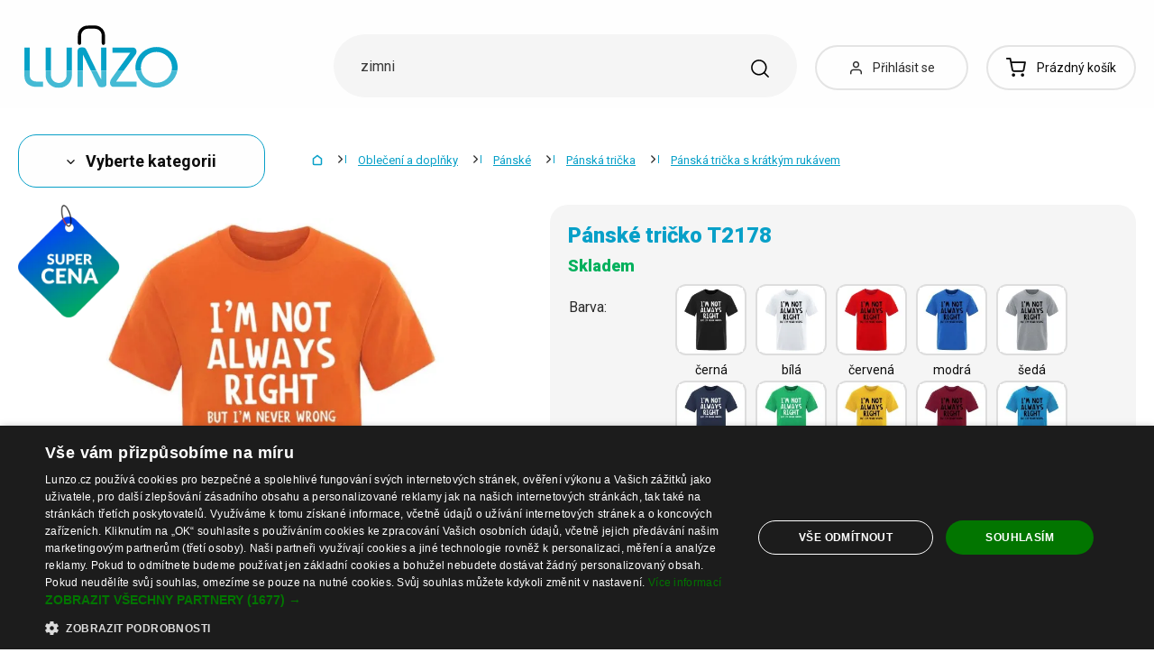

--- FILE ---
content_type: text/javascript
request_url: https://scripts.luigisbox.tech/LBX-535184.js
body_size: 25724
content:
if(!window._lbx_LBXscriptIncluded){window._lbx_LBXscriptIncluded=!0;try{if(window.location.hash.startsWith("#_integrator_data_")||sessionStorage.getItem("lbx_luma_integrator_storage")){document.addEventListener("luma:integrator-loaded",function(){window.Luigis.Integrator()},{once:!0});const e=document.createElement("SCRIPT");e.setAttribute("type","module"),document.head.appendChild(e),e.src="https://cdn.luigisbox.tech/luma/luma-integrator.js",window._lbx_integratorAppActive=!0}}catch(e){console.error(e)}var cookiesEnabled=function(){try{return!!navigator.cookieEnabled}catch(e){return!1}}(),lbx_preview=function(e){return{_previewMode:null,_queryStringParams:function(e){if(void 0===e||""===e)return{};"?"===e[0]&&(e=e.substring(1));for(var t=e.split("&"),i={},a=0;a<t.length;a++){var o=t[a].split("=",2);1===o.length?i[o[0]]="":i[o[0]]=decodeURIComponent(o[1].replace(/\\+/g," "))}return i}(window.location.search),read:function(t){return this._previewMode||(this._previewMode={version:null,apiBase:"https://app.luigisbox.tech",lang:"en",abTest:null},this._queryStringParams.hasOwnProperty("_lbxtm_version")?this._previewMode.version=this._queryStringParams._lbxtm_version:e&&sessionStorage.getItem("_lbxtm_version")&&(this._previewMode.version=sessionStorage.getItem("_lbxtm_version")),this._queryStringParams.hasOwnProperty("_lbxtm_api_base")?this._previewMode.apiBase=this._queryStringParams._lbxtm_api_base:e&&sessionStorage.getItem("_lbxtm_api_base")&&(this._previewMode.apiBase=sessionStorage.getItem("_lbxtm_api_base")),this._queryStringParams.hasOwnProperty("_lbxtm_lang")?this._previewMode.lang=this._queryStringParams._lbxtm_lang:e&&sessionStorage.getItem("_lbxtm_lang")&&(this._previewMode.lang=sessionStorage.getItem("_lbxtm_lang")),this._queryStringParams.hasOwnProperty("_lbxtm_ab_test")?this._previewMode.abTest=this._queryStringParams._lbxtm_ab_test:e&&sessionStorage.getItem("_lbxtm_ab_test")&&(this._previewMode.abTest=sessionStorage.getItem("_lbxtm_ab_test"))),t?this._previewMode.hasOwnProperty(t)?this._previewMode[t]:null:this._previewMode},commit:function(){e&&(sessionStorage.setItem("_lbxtm_version",this.read("version")),sessionStorage.setItem("_lbxtm_api_base",this.read("apiBase")),sessionStorage.setItem("_lbxtm_lang",this.read("lang")),sessionStorage.setItem("_lbxtm_ab_test",this.read("abTest")))},clear:function(){e&&(sessionStorage.removeItem("_lbxtm_version"),sessionStorage.removeItem("_lbxtm_api_base"),sessionStorage.removeItem("_lbxtm_lang"),sessionStorage.removeItem("_lbxtm_ab_test"))},clearUrlFromPreviewModeQueryString:function(){var e=[window.location.protocol,"//",window.location.host,window.location.pathname].join("");this._queryStringParams;this._queryStringParams.hasOwnProperty("_lbxtm_version")&&delete this._queryStringParams._lbxtm_version,this._queryStringParams.hasOwnProperty("_lbxtm_api_base")&&delete this._queryStringParams._lbxtm_api_base,this._queryStringParams.hasOwnProperty("_lbxtm_lang")&&delete this._queryStringParams._lbxtm_lang,this._queryStringParams.hasOwnProperty("_lbxtm_ab_test")&&delete this._queryStringParams._lbxtm_ab_test;var t="";for(var i in this._queryStringParams){var a=this._queryStringParams[i];t+=encodeURIComponent(i)+"="+encodeURIComponent(a)+"&"}return t.length>0&&(e+="?"+(t=t.substring(0,t.length-1))),e}}}(void 0===cookiesEnabled||cookiesEnabled),settings={autocomplete:{Layout:"hero",TrackerId:"444060-535184",Types:[{size:4,type:"query",placement:"others",attributes:[],position:2,recommend:{size:4}},{type:"category",context:"",placement:"others",name:"",size:5,attributes:[],recommend:{size:"5"},defaultFilters:null,position:3},{type:"product",context:"",placement:"main",name:"",size:8,attributes:[],recommend:{size:"4"},defaultFilters:null,position:5}],GATrackingCode:"https://www.lunzo.cz/",Locale:"cz",Translations:{cz:{showAllTitle:"Zobrazit v\u0161echny v\xfdsledky",types:{item:{name:"Produkty"},category:{name:"Kategorie"}},priceFilter:{minimumFractionDigits:0,maximumFractionDigits:0,locale:"cz",prefixed:!1,symbol:" K\u010d"}},dk:{showAllTitle:"Vis alle resultater",types:{item:{name:"Produkter",recommendName:"Top produkter"},category:{name:"Kategorier",recommendName:"Top kategorier"},query:{name:"Foresp\xf8rgsel",recommendName:"Popul\xe6r foresp\xf8rgsel"}},priceFilter:{minimumFractionDigits:0,maximumFractionDigits:0,locale:"sk",prefixed:!1,symbol:" kr"}},es:{showAllTitle:"Mostrar todos los resultados",types:{item:{name:"Productos"},category:{name:"Categor\xeda"}},priceFilter:{minimumFractionDigits:2,maximumFractionDigits:2,locale:"es",prefixed:!1,symbol:" \u20ac"}},nl:{showAllTitle:"Toon alle resultaten",types:{item:{name:"Producten",recommendName:"Top producten"},category:{name:"Categorie\xebn",recommendName:"Top categorie\xebn"},query:{name:"Zoekopdracht",recommendName:"Top zoekopdracht"}},priceFilter:{minimumFractionDigits:2,maximumFractionDigits:2,locale:"sk",prefixed:!0,symbol:"\u20ac "}},de:{showAllTitle:"Alle Ergebnisse anzeigen",types:{item:{name:"Produkte"},category:{name:"Kategorie"}},priceFilter:{minimumFractionDigits:2,maximumFractionDigits:2,locale:"sk",prefixed:!1,symbol:" \u20ac"}},hu:{showAllTitle:"Az \xf6sszes eredm\xe9ny megjelen\xedt\xe9se",types:{item:{name:"Term\xe9kek"},category:{name:"Kateg\xf3ria"}},priceFilter:{minimumFractionDigits:0,maximumFractionDigits:0,locale:"hu",prefixed:!1,symbol:" Ft"}},pl:{showAllTitle:"Poka\u017c wszystkie wyniki",types:{item:{name:"Produkty"},category:{name:"Kategoria"}},priceFilter:{minimumFractionDigits:2,maximumFractionDigits:2,locale:"pl",prefixed:!1,symbol:" z\u0142"}},se:{showAllTitle:"Visa alla resultat",noResultsMessage:"Vi hittade ingenting f\xf6r :query.",noResultsMessageOne:"Vi hittade endast 1 objekt f\xf6r :query.",types:{item:{name:"Produkter",heroName:"Topprodukt",recommendName:"Popul\xe4ra produkter",recommendHeroName:"Topprodukt"},category:{name:"Kategorier",recommendName:"Popul\xe4ra kategorier"},query:{name:"Fraser",recommendName:"Popul\xe4ra fraser"}},priceFilter:{minimumFractionDigits:0,maximumFractionDigits:0,locale:"cz",prefixed:!1,symbol:" kr"}},ro:{showAllTitle:"Afi\u0219a\u021bi toate rezultatele",types:{item:{name:"Produse"},category:{name:"Categorie"}},priceFilter:{minimumFractionDigits:2,maximumFractionDigits:2,locale:"ro",prefixed:!1,symbol:" RON"}},sk:{showAllTitle:"Zobrazi\u0165 v\u0161etky v\xfdsledky",types:{item:{name:"Produkty"},category:{name:"Kateg\xf3rie"}},priceFilter:{minimumFractionDigits:2,maximumFractionDigits:2,locale:"sk",prefixed:!1,symbol:" \u20ac"}},fi:{showAllTitle:"N\xe4yt\xe4 kaikki tulokset",noResultsMessage:"Emme l\xf6yt\xe4neet mit\xe4\xe4n haulla :query.",noResultsMessageOne:"L\xf6ysimme vain 1 kohteen haulla :query.",types:{item:{name:"Tuotteet",heroName:"Suosituin tuote",recommendName:"Suositut tuotteet",recommendHeroName:"Suosituin tuote"},category:{name:"Kategoriat",recommendName:"Suositut kategoriat"},query:{name:"Haut",recommendName:"Suositut haut"}},priceFilter:{minimumFractionDigits:2,maximumFractionDigits:2,locale:"sk",prefixed:!1,symbol:" \u20ac"}},fr:{showAllTitle:"Afficher tous les r\xe9sultats",noResultsMessage:"Nous n'avons rien trouv\xe9 pour la recherche :query.",noResultsMessageOne:"Nous n'avons trouv\xe9 qu'un seul article pour la recherche :query.",types:{item:{name:"Produits",heroName:"Produit phare",recommendName:"Produits recommand\xe9s",recommendHeroName:"Produit recommand\xe9"},category:{name:"Cat\xe9gories",recommendName:"Cat\xe9gories recommand\xe9es"},query:{name:"Recherches",recommendName:"Recherches populaires"}},priceFilter:{minimumFractionDigits:2,maximumFractionDigits:2,locale:"fr",prefixed:!1,symbol:" \u20ac"}},it:{showAllTitle:"Mostra tutti i risultati",noResultsMessage:"Non abbiamo trovato nulla per la ricerca :query.",noResultsMessageOne:"Abbiamo trovato un solo articolo per la ricerca :query.",types:{item:{name:"Prodotti",heroName:"Prodotto principale",recommendName:"Prodotti consigliati",recommendHeroName:"Prodotto consigliato"},category:{name:"Categorie",recommendName:"Categorie consigliate"},query:{name:"Ricerche",recommendName:"Ricerche popolari"}},priceFilter:{minimumFractionDigits:2,maximumFractionDigits:2,locale:"it",prefixed:!1,symbol:" \u20ac"}},pt:{showAllTitle:"Mostrar todos os resultados",noResultsMessage:"N\xe3o encontramos resultados para :query.",noResultsMessageOne:"Encontr\xe1mos apenas 1 resultado para :query.",types:{item:{name:"Produtos",heroName:"Produto em destaque",recommendName:"Produtos recomendados",recommendHeroName:"Produto recomendado"},category:{name:"Categorias",recommendName:"Categorias recomendadas"},query:{name:"Pesquisas",recommendName:"Pesquisas populares"}},priceFilter:{minimumFractionDigits:2,maximumFractionDigits:2,locale:"pt",prefixed:!1,symbol:" \u20ac"}}},ShowAllPlacement:"others",Align:"center",FormatForDisplay:function(e){const t=window.location.hostname,i=window._lb_languageMutations[t];i.customText.detail,i.customText.availability,i.customText.addToCart,i.showActionBtn;return e},AfterRender:function(e,t){const i=t.filter(e=>"category"===e.type);document.querySelectorAll('.luigi-ac-item.luigi-ac-other:has(meta[content="category"])').forEach((e,t)=>{const a=i[t].attributes,o=e.querySelector(".luigi-ac-other-content");if(a.hierarchy&&a.hierarchy.length>0){const e=document.createElement("span");e.className="hierarchy";let t=a.hierarchy.slice(0,-1).join(" > ");e.textContent=t,o.before(e)}});const a=t.filter(e=>"product"===e.type);document.querySelectorAll(".luigi-ac-item.luigi-ac-product").forEach((e,t)=>{const i=a[t].attributes.web_url[0];e.href=i})},ShowBranding:!1,TypingSuggestions:!0,TypingSuggestionsTimeout:0,ShowHeroProduct:!1,AutoReposition:!1,GridPosition:"right"},selector:"#js-search-autocomplete-input",waitForSelectors:[],styles:'.luigi-ac-highlight { color: #0a004a !important } .luigi-ac-highlight { background-color: #ffffff !important } .luigi-ac-active,.luigi-ac-item:focus,.luigi-ac-item:hover { background-color: #e0f4ff !important } .luigi-ac-hero-color,.luigi-ac-button { background: #018c95 !important } .luigi-ac-hero-color-clickable:hover,.luigi-ac-query .luigi-ac-hero-color-clickable:hover,.luigi-ac-button:hover { background: #00abb6 !important } .luigi-ac-header,.luigi-ac-no-result { color: #000000 !important } .luigi-ac-others { background: #f3feff !important } .luigi-ac-main .luigi-ac-name,.luigi-ac-main .luigi-ac-title { color: #000000 !important } .luigi-ac-other-content,.luigi-ac-others .luigi-ac-title { color: #ffffff !important } .luigi-ac-query .luigi-ac-other-content,.luigi-ac-hero-color-clickable,.luigi-ac-button { color: #ffffff !important } #js-search-autocomplete-results{ display: none !important; } .luigi-ac-inner { overflow: hidden; justify-content: space-between; border-radius: 11px; box-shadow: 0px 5px 10px rgba(164,167,194,0.34); border-radius: 11px; padding: 1rem; box-sizing: border-box; } // .box-list.js-product-list-with-filter { // opacity: 0; // } .luigi-ac-description .in-add-to-cart__spinbox.js-spinbox { display: none!important; } .luigi-ac-description .js-add-product.dont-print { order: 2; button { padding: 5px; min-height: auto!important; width: 100%; } } .luigi-ac-description .in-add-to-cart.in-add-to-cart--large { order: 2; span.btn { padding: 5px; min-height: auto!important; width: 100%; height: 40px; } } .luigi-ac.luigi-ac-hero{ max-width: 1400px !important; .luigi-ac-close{ background-color: #F2F2FF !important; border-radius: 50% !important; &:after{ left: 45%; top: 28%; width: 13px; transform: rotate(-45deg) translate(-50%,-50%); } &:before{ left: 43%; top: 69%; width: 13px; transform: rotate(45deg) translate(-50%,-50%); } } .luigi-ac-highlight{ color: unset !important; } .luigi-ac-result{ background-color: #fff !important; } .luigi-ac-caret{ display: none; } .luigi-ac-ribbon{ display: none; } .luigi-ac-others{ background: unset !important; border-bottom: 0px ; border-left: 0px ; height: unset; .luigi-ac-queries { padding: 0; .luigi-ac-header--query { padding-left: 30px; } .luigi-ac-query { .luigi-ac-item { background-color: #07a0c8 !important; .luigi-ac-other-content { color: #fff !important; margin-top: 0 !important; } } } } .luigi-ac__highlighted{ font-weight: 300; } .luigi-ac-header{ margin-bottom: 0.5em; } .luigi-ac-item.luigi-ac-other{ padding: 0px; .luigi-ac-other-content{ font-family: "Roboto","Arial","Helvetica",sans-serif; font-size: 16px; font-weight: 700; color: #0d0d0d !important; transition: 0.3s ease; margin-top: 0.5em; } &:hover{ background: unset !important; } &:hover .luigi-ac-other-content{ color: #08A0C8 !important; } } } .luigi-ac-products{ border-bottom: 0px ; border-right: 0px ; height: unset !important; } .hierarchy{ font-size: 13px; font-weight: 400; color: #a4a7c1; box-sizing: border-box; font-family: "Roboto","Arial","Helvetica",sans-serif; } .luigi-ac-header { position: relative; font-size: 18px; font-weight: 700; color: #000; font-family: "Roboto","Arial","Helvetica",sans-serif; padding-left: 30px; height: unset !important; &:before{ content: \'\'; position: absolute; top: 0px; left: 0; width: 21px; height: 21px; background-image: url("data:image/svg+xml,%3Csvg fill=\'none\' xmlns=\'http://www.w3.org/2000/svg\' viewBox=\'0 0 21 22\'%3E%3Cpath d=\'M2.972 12.628a2.325 2.325 0 0 0-1.148.599 2.25 2.25 0 0 0-.568.873l-.098.267v4.448l.098.267c.254.69.757 1.168 1.486 1.415l.265.09H7.646l.279-.093c.719-.244 1.217-.726 1.476-1.425l.094-.254v-4.448l-.094-.254c-.259-.699-.757-1.18-1.476-1.425l-.279-.093-2.232-.007c-1.759-.003-2.278.003-2.442.04Zm4.733 1.13c.251.118.454.312.576.552l.098.191v4.18l-.095.184a1.306 1.306 0 0 1-.582.562l-.196.09h-4.36l-.192-.09a1.307 1.307 0 0 1-.586-.559l-.094-.187-.01-1.99c-.007-1.387 0-2.043.028-2.163.08-.351.404-.693.777-.82.168-.053.339-.056 2.31-.05l2.127.007.2.094ZM15.245 12.596c-.028.007-.171.03-.314.05a4.212 4.212 0 0 0-3.007 2.156c-.31.592-.426 1.07-.43 1.772 0 .544.04.798.196 1.26.338 1.002 1.113 1.861 2.117 2.346.297.144.754.29 1.106.358.36.07 1.218.06 1.587-.017 1.476-.304 2.68-1.334 3.136-2.687.154-.455.196-.719.196-1.244 0-.277-.021-.584-.05-.718-.33-1.601-1.572-2.838-3.212-3.195-.272-.06-1.179-.117-1.325-.08Zm.959 1.103a3.11 3.11 0 0 1 1.622.82 2.842 2.842 0 0 1 .003 4.147c-1.196 1.146-3.118 1.146-4.325 0a2.832 2.832 0 0 1 0-4.151c.726-.692 1.695-.983 2.7-.816Z\' fill=\'%23A5A6C0\' stroke=\'%23A5A6C0\'/%3E%3Cpath d=\'M9.664 2.424a1 1 0 0 1 1.714 0l3.195 5.31a1 1 0 0 1-.857 1.516h-6.39a1 1 0 0 1-.857-1.516l3.195-5.31Z\' stroke=\'%23A5A6C0\' stroke-width=\'2\'/%3E%3C/svg%3E"); background-position: center; background-size: cover; background-repeat: no-repeat; } } .luigi-ac-rest-main { .luigi-ac-name { box-sizing: border-box; font-family: "Roboto","Arial","Helvetica",sans-serif !important; font-weight: 400; line-height: 18px; font-size: 14px; word-break: break-word; } .luigi-ac-item{ display: flex; flex-direction: column; gap: .5rem; align-items: center; justify-content: center; transition: box-shadow .2s ease-out; cursor: pointer; border-radius: 11px; padding: 8px !important; .luigi-ac-name{ font-family: "Roboto","Arial","Helvetica",sans-serif; font-weight: 400; line-height: 18px; min-height: 36px; } .luigi-ac-description{ margin-left: 0px; gap: 0.5em; width: 100%; } .luigi-ac-price{ font-size: 16px; font-weight: 700; color: #000; } .luigi-ac-image{ align-self: center; width: 130px; height: 130px; max-height: unset; flex-shrink: 0; position: relative; margin-right: 0px; img{ width: auto; height: auto; max-width: 100%; max-height: 100%; position: absolute; top: 50%; left: 50%; transform: translate(-50%,-50%); } } &:hover{ box-shadow: 0px 5px 10px rgba(164,167,194,0.34); background: unset !important; } } } .luigi-ac-button-block--show-all{ margin-top: 20px ; position: static; width: 320px !important; margin-left: auto; margin-right: 15px; margin-bottom: 0px; .luigi-ac-button{ font-family: "Roboto","Arial","Helvetica",sans-serif !important; background-color: #08A0C8 !important; cursor: pointer; display: flex; justify-content: center; align-items: center; padding: 0.5rem 1rem; border-radius: 11px; height: 40px; position: relative; padding-right: 1rem; color: #fff; font-weight: 700; font-size: 16px; &::after { color: #fff; content: \'\\203A\'; position: absolute; top: -2px; right: 16px; font-size: 30px; } } } @media (min-width: 1024px){ .luigi-ac-rest-main { .luigi-ac-item{ width: 24% !important; margin-bottom: 0.5em; margin-right: 0.5em; } .luigi-ac-item:nth-child(4n+1) { margin-right: 0em !important; } } .luigi-ac-others{ width: 20% !important; } .luigi-ac-products{ width: 75% !important; } .luigi-ac-button-block--show-all{ .luigi-ac-button{ width: 320px !important; } } } @media (max-width: 1024px){ width: var(--lb-dynamic-ac-width); .luigi-ac-button-block.luigi-ac-button-block--show-all{ margin: 0 auto !important; } .luigi-ac-others{ border-right: 0px; } .luigi-ac-main{ border-left: 0px; } .luigi-ac-rest-main { .luigi-ac-item{ width: 32% !important; margin-bottom: 0.5em; margin-right: 0.5em; } .luigi-ac-item:nth-child(4n+1) { margin-right: 0.5em !important; } .luigi-ac-item:nth-child(3n+1) { margin-right: 0em !important; } } } @media (max-width: 768px){ .luigi-ac-rest-main { .luigi-ac-item{ width: 48% !important; margin-bottom: 0.5em; margin-right: 0.5em; } luigi-ac-item:nth-child(4n+1) { margin-right: 0.5em !important; } .luigi-ac-item:nth-child(3n+1) { margin-right: 0.5em !important; } .luigi-ac-item:nth-child(2n+1) { margin-right: 0em !important; } } } } .luigi-ac-hero .luigi-ac-main--border { border-left: 0px !important; } .luigi-ac-main{ .luigi-ac-header{ position: relative; &:before{ content: \'\'; position: absolute; top: 0px; left: 0; width: 18px; height: 18px; background-image: url("data:image/svg+xml,%3Csvg fill=\'none\' xmlns=\'http://www.w3.org/2000/svg\' viewBox=\'0 0 20 20\'%3E%3Cpath d=\'M2.739 1.04c-.428.094-.8.298-1.1.6-.251.25-.418.521-.545.872L1 2.78v4.448l.094.267c.244.689.725 1.167 1.424 1.415l.254.09H7.22l.268-.094c.689-.244 1.167-.725 1.414-1.424l.09-.254V2.78l-.09-.254c-.247-.7-.725-1.18-1.414-1.425l-.268-.094-2.14-.006c-1.686-.004-2.184.003-2.341.04Zm4.538 1.131c.24.117.435.311.552.552l.093.19v4.18l-.09.185a1.277 1.277 0 0 1-.558.562l-.188.09h-4.18l-.184-.09a1.277 1.277 0 0 1-.562-.559l-.09-.187-.01-1.99c-.007-1.388 0-2.043.027-2.164.077-.35.388-.692.746-.819.16-.054.324-.057 2.213-.05l2.04.007.191.093ZM2.739 11.04a2.2 2.2 0 0 0-1.1.6c-.251.25-.418.521-.545.872L1 12.78v4.447l.094.268c.244.689.725 1.167 1.424 1.415l.254.09H7.22l.268-.094c.689-.244 1.167-.725 1.414-1.424l.09-.255V12.78l-.09-.254c-.247-.7-.725-1.18-1.414-1.425l-.268-.094-2.14-.006c-1.686-.004-2.184.003-2.341.04Zm4.538 1.131c.24.117.435.311.552.552l.093.19v4.18l-.09.185a1.277 1.277 0 0 1-.558.562l-.188.09h-4.18l-.184-.09a1.277 1.277 0 0 1-.562-.559l-.09-.187-.01-1.99c-.007-1.388 0-2.043.027-2.164.077-.35.388-.692.746-.819.16-.053.324-.057 2.213-.05l2.04.007.191.093ZM12.739 1.04c-.428.094-.8.298-1.1.6-.251.25-.418.521-.545.872L11 2.78v4.448l.094.267c.244.689.725 1.167 1.424 1.415l.254.09h4.448l.268-.094c.689-.244 1.167-.725 1.414-1.424l.09-.254V2.78l-.09-.254c-.247-.7-.725-1.18-1.414-1.425l-.268-.094-2.14-.006c-1.686-.004-2.184.003-2.341.04Zm4.538 1.131c.24.117.435.311.552.552l.093.19v4.18l-.09.185a1.277 1.277 0 0 1-.558.562l-.188.09h-4.18l-.184-.09a1.278 1.278 0 0 1-.562-.559l-.09-.187-.01-1.99c-.007-1.388 0-2.043.027-2.164.077-.35.388-.692.746-.819.16-.054.324-.057 2.213-.05l2.04.007.191.093ZM14.593 11.012c-.027.006-.164.03-.3.05-1.197.194-2.32 1.033-2.882 2.155-.297.592-.408 1.07-.411 1.772 0 .545.037.799.187 1.26a4.056 4.056 0 0 0 2.029 2.346c.284.144.722.29 1.06.358.344.07 1.166.06 1.52-.017 1.414-.304 2.567-1.334 3.005-2.687.147-.455.187-.719.187-1.243 0-.278-.02-.585-.047-.719-.317-1.601-1.507-2.838-3.078-3.195-.26-.06-1.13-.117-1.27-.08Zm.919 1.102a2.936 2.936 0 0 1 1.554.82 2.928 2.928 0 0 1 .004 4.147 2.927 2.927 0 0 1-4.145 0 2.917 2.917 0 0 1 0-4.151 2.895 2.895 0 0 1 2.587-.816Z\' fill=\'%23A5A6C0\' stroke=\'%23A5A6C0\'/%3E%3C/svg%3E"); background-position: center; background-size: cover; background-repeat: no-repeat; } } } }',initialize:function(e){const t=window.location.hostname;console.log("LBX currentLang => ",t);const i=window._lb_languageMutations[t];return console.log("LBX langConfig => ",i),i&&(Object.assign(e.autocomplete,{TrackerId:i.trackerId,Locale:i.locale}),e.autocomplete.Translations[i.locale].priceFilter=i.priceFilter),Luigis.Utils.wait(function(){let t=document.querySelector("#js-search-autocomplete").getBoundingClientRect().width;document.body.style.setProperty("--lb-dynamic-ac-width",`${t}px`),AutoComplete(e.autocomplete,e.selector,document,e.waitForSelectors)}),!1}},searchSettings={search:{TrackerId:"444060-535184",Theme:"boo",SearchIntegration:"in-place",Size:24,BaseUrl:"/hledani",Facets:["category: 8","price_amount","brand:8"],Sorts:"",Locale:"cz",Translations:{cz:{activeFilters:{title:"Vybran\xe9 filtry",cancelAllFilters:"Zru\u0161it filtry"},search:{title:"Vyhled\xe1v\xe1n\xed",filter:"Filtrovat",mainResultsTitle:":hitsCount produkt\u016f"},quickSearch:{title:{category:"Nalezen\xe9 kategorie"}},sort:{default:"Relevance","price_amount:asc":"Nejlevn\u011bj\u0161\xed","price_amount:desc":"Nejdra\u017e\u0161\xed"},results_title:"Produkty",noResults:{title:"Va\u0161emu dotazu neodpov\xeddaj\xed \u017e\xe1dn\xe9 produkty.",paragraph:"Zkuste n\u011bco jako:",list_1:"obecn\u011bj\u0161\xed term\xedny",list_2:"zkontrolujte pravopis",list_3:"odstra\u0148te n\u011bkter\xe9 filtry"},site:{title:"Vyhled\xe1v\xe1n\xed",titleResults:"V\xfdsledky pro :query (:hitsCount)"},customText:{availability:"Skladem",addToCart:"P\u0159idat do ko\u0161\xedku",detail:"Detail produktu"}},dk:{activeFilters:{title:"Valgte filtre",cancelAllFilters:"Annuller alle filtre"},search:{title:"S\xf8gning",filter:"Filtrer",mainResultsTitle:":hitsCount produkter"},quickSearch:{title:{category:"Fundne kategorier"}},sort:{default:"Relevans","price_amount:asc":"Billigste","price_amount:desc":"Dyreste"},facet:{name:{price_amount:"Pris",category:"Kategori"},multichoice:{showMore:"Vis mere (:count)",showLess:"Vis mindre",search:{nothingFound:"Intet fundet for :search"}}},facetDate:{range:"kra-til"},facetNumericRange:{from:"fra",to:"til"},results_title:"Produkter",noResults:{title:"Ingen produkter matcher din s\xf8gning.",paragraph:"Pr\xf8v noget som:",list_1:"mere generelle termer",list_2:"tjek din stavning",list_3:"fjern nogle filtre"},site:{title:"S\xf8g",titleResults:"Resultater for :query (:hitsCount)"},customText:{availability:"P\xe5 lager",addToCart:"L\xe6g i kurv",detail:"Produktdetaljer"}},es:{facet:{multichoice:{search:{placeholder:"Buscar una categor\xeda"}}},activeFilters:{title:"Filtros seleccionados",cancelAllFilters:"Cancelar filtros"},search:{title:"Buscar",filter:"Filtrar",mainResultsTitle:":hitsCount productos"},quickSearch:{title:{category:"Categor\xedas encontradas"}},sort:{default:"Pertinencia","price_amount:asc":"el m\xe1s barato","price_amount:desc":"el m\xe1s caro"},results_title:"Productos",noResults:{title:"Ning\xfan producto coincide con su consulta.",paragraph:"Prueba algo como:",list_1:"t\xe9rminos m\xe1s generales",list_2:"revisa tu ortograf\xeda",list_3:"eliminar algunos filtros"},site:{title:"Buscar",titleResults:"Resultados para :query (:hitsCount)"},customText:{availability:"En stock",addToCart:"A\xf1adir a la cesta",detail:"Detalles del producto"}},nl:{activeFilters:{title:"Geselecteerde filters",cancelAllFilters:"Filters verwijderen"},search:{title:"Zoeken",filter:"Filteren",mainResultsTitle:":hitsCount producten"},quickSearch:{title:{category:"Gevonden categorie\xebn"}},sort:{default:"Relevantie","price_amount:asc":"Laagste prijs","price_amount:desc":"Hoogste prijs"},results_title:"Producten",noResults:{title:"Geen producten gevonden die overeenkomen met uw zoekopdracht.",paragraph:"Probeer bijvoorbeeld:",list_1:"algemenere termen",list_2:"controleer de spelling",list_3:"verwijder enkele filters"},site:{title:"Zoeken",titleResults:"Resultaten voor :query (:hitsCount)"},customText:{availability:"Op voorraad",addToCart:"Toevoegen aan winkelwagen",detail:"Productdetails"}},de:{activeFilters:{title:"Ausgew\xe4hlte Filter",cancelAllFilters:"Filter aufheben"},search:{title:"Suchen",filter:"Filter",mainResultsTitle:":hitsCount produkte"},quickSearch:{title:{category:"Kategorien gefunden"}},sort:{default:"Relevanz","price_amount:asc":"Das g\xfcnstigste","price_amount:desc":"Das teuerste"},results_title:"Produkte",noResults:{title:"Keine Produkte entsprechen Ihrer Anfrage.",paragraph:"Versuchen Sie etwas wie:",list_1:"allgemeinere Begriffe",list_2:"\xfcberpr\xfcfe deine Rechtschreibung",list_3:"Entfernen Sie einige Filter"},site:{title:"Suche",titleResults:"Ergebnisse f\xfcr :query (:hitsCount)"},customText:{availability:"Auf Lager",addToCart:"In den Warenkorb",detail:"Produktdetails"}},hu:{activeFilters:{title:"Kiv\xe1lasztott sz\u0171r\u0151k",cancelAllFilters:"Sz\u0171r\u0151k t\xf6rl\xe9se"},search:{title:"Keres\xe9s",filter:"Sz\u0171r\u0151",mainResultsTitle:":hitsCount term\xe9kek"},quickSearch:{title:{category:"Kateg\xf3ri\xe1k tal\xe1lhat\xf3k"}},sort:{default:"Relevancia","price_amount:asc":"A legolcs\xf3bb","price_amount:desc":"A legdr\xe1g\xe1bb"},results_title:"Term\xe9kek",noResults:{title:"Egyetlen term\xe9k sem felel meg a lek\xe9rdez\xe9s\xe9nek.",paragraph:"Pr\xf3b\xe1lj ki valami hasonl\xf3t:",list_1:"\xe1ltal\xe1nosabb kifejez\xe9seket",list_2:"ellen\u0151rizze a helyes\xedr\xe1st",list_3:"t\xe1vol\xedtson el n\xe9h\xe1ny sz\u0171r\u0151t"},site:{title:"Keres\xe9s",titleResults:"Tal\xe1latok a k\xf6vetkez\u0151re: :query (:hitsCount)"},customText:{availability:"Rakt\xe1ron",addToCart:"Kos\xe1rba",detail:"Term\xe9k r\xe9szletei"}},pl:{activeFilters:{title:"Wybrane filtry",cancelAllFilters:"Anuluj filtry"},search:{title:"Szukaj",filter:"Filtr",mainResultsTitle:":hitsCount produkty"},quickSearch:{title:{category:"Znaleziono kategorie"}},sort:{default:"Trafno\u015b\u0107","price_amount:asc":"Najta\u0144szy","price_amount:desc":"Najdro\u017cszy"},results_title:"Produkty",noResults:{title:"\u017badne produkty nie pasuj\u0105 do Twojego zapytania.",paragraph:"Spr\xf3buj czego\u015b takiego:",list_1:"bardziej og\xf3lne warunki",list_2:"sprawd\u017a swoj\u0105 pisowni\u0119",list_3:"usu\u0144 niekt\xf3re filtry"},site:{title:"Szukaj",titleResults:"Wyniki dla :query (:hitsCount)"},customText:{availability:"W magazynie",addToCart:"Dodaj do koszyka",detail:"Szczeg\xf3\u0142y produktu"}},se:{activeFilters:{title:"Valda filter",cancelAllFilters:"Rensa filter"},search:{title:"S\xf6kresultat f\xf6r",titleShort:"S\xf6kresultat f\xf6r",filter:"Filtrera",mainResultsTitle:":hitsCount produkter"},quickSearch:{title:{category:"Hittade kategorier"}},facet:{name:{category:"Kategori",price:"Pris",price_amount:"Pris"},multichoice:{showMore:"Visa mer",showLess:"Visa mindre",search:{placeholder:"S\xf6k bland alternativen",nothingFound:'Ingenting hittades f\xf6r ":search"'}}},facetNumericRange:{changed:"Vi hittade inga resultat inom det valda prisintervallet",from:"fr\xe5n",to:"till",histogramBucketTitle:":count"},sort:{default:"Relevans","price_amount:asc":"Billigast","price_amount:desc":"Dyrast"},results_title:"Produkter",noResults:{title:"Inga produkter matchar din s\xf6kning.",paragraph:"F\xf6rs\xf6k med n\xe5got av f\xf6ljande:",list_1:"mer generella termer",list_2:"kontrollera stavningen",list_3:"ta bort n\xe5gra filter"},site:{title:"S\xf6kning",titleResults:"Resultat f\xf6r :query (:hitsCount)"},customText:{availability:"I lager",addToCart:"L\xe4gg i varukorg",detail:"Produktdetaljer"}},ro:{activeFilters:{title:"Filtrele selectate",cancelAllFilters:"Anuleaz\u0103 filtrele"},search:{title:"C\u0103utare",filter:"Filtru",mainResultsTitle:":hitsCount produse"},quickSearch:{title:{category:"Categorii g\u0103site"}},sort:{default:"Relevan\u0163\u0103","price_amount:asc":"Cele mai ieftine","price_amount:desc":"Cel mai scump"},results_title:"Produse",noResults:{title:"Niciun produs nu corespunde interog\u0103rii dvs.",paragraph:"\xcencearc\u0103 ceva de genul:",list_1:"termeni mai generali",list_2:"verifica-ti ortografia",list_3:"elimina unele filtre"},site:{title:"C\u0103utare",titleResults:"Rezultate pentru :query (:hitsCount)"},customText:{availability:"\xcen stoc",addToCart:"Adaug\u0103 \xeen co\u0219",detail:"Detalii produs"}},sk:{activeFilters:{title:"Vybran\xe9 filtre",cancelAllFilters:"Zru\u0161i\u0165 filtre"},search:{title:"Vyh\u013ead\xe1vanie",filter:"Filtrova\u0165",mainResultsTitle:":hitsCount produktov"},quickSearch:{title:{category:"N\xe1jden\xe9 kateg\xf3rie"}},sort:{default:"Relevantnos\u0165","price_amount:asc":"Najlacnej\u0161ie","price_amount:desc":"Najdrah\u0161ie"},results_title:"Produkty",noResults:{title:"V\xe1\u0161mu dotazu nezodpovedaj\xfa \u017eiadne produkty.",paragraph:"Sk\xfaste nie\u010do ako:",list_1:"v\u0161eobecnej\u0161ie term\xedny",list_2:"skontrolujte pravopis",list_3:"odstr\xe1\u0148te niektor\xe9 filtre"},site:{title:"Vyh\u013ead\xe1vanie",titleResults:"V\xfdsledky pre :query (:hitsCount)"},customText:{availability:"Skladom",addToCart:"Prida\u0165 do ko\u0161\xedka",detail:"Detail produktu"}},fi:{activeFilters:{title:"Valitut suodattimet",cancelAllFilters:"Tyhjenn\xe4 suodattimet"},search:{title:"Hakutulokset kohteelle",titleShort:"Hakutulokset kohteelle",filter:"Suodata",mainResultsTitle:":hitsCount tuotetta"},quickSearch:{title:{category:"L\xf6ydetyt kategoriat"}},facet:{name:{category:"Kategoria",price:"Hinta",price_amount:"Hinta"},multichoice:{showMore:"N\xe4yt\xe4 lis\xe4\xe4",showLess:"N\xe4yt\xe4 v\xe4hemm\xe4n",search:{placeholder:"Hae vaihtoehdoista",nothingFound:'Mit\xe4\xe4n ei l\xf6ytynyt haulla ":search"'}}},facetNumericRange:{changed:"Emme l\xf6yt\xe4neet tuloksia valitulta hintav\xe4lilt\xe4",from:"alkaen",to:"asti",histogramBucketTitle:":count"},sort:{default:"Relevanssi","price_amount:asc":"Halvin ensin","price_amount:desc":"Kallein ensin"},results_title:"Tuotteet",noResults:{title:"Yksik\xe4\xe4n tuote ei vastaa hakuasi.",paragraph:"Kokeile jotain seuraavista:",list_1:"yleisempi\xe4 termej\xe4",list_2:"tarkista kirjoitusasu",list_3:"poista joitakin suodattimia"},site:{title:"Haku",titleResults:"Tulokset haulle :query (:hitsCount)"},customText:{availability:"Varastossa",addToCart:"Lis\xe4\xe4 ostoskoriin",detail:"Tuotetiedot"}},fr:{activeFilters:{title:"Filtres appliqu\xe9s",cancelAllFilters:"Effacer les filtres"},search:{title:"R\xe9sultats de recherche pour",titleShort:"R\xe9sultats de recherche pour",filter:"Filtrer",mainResultsTitle:":hitsCount produits"},quickSearch:{title:{category:"Cat\xe9gories trouv\xe9es"}},facet:{name:{category:"Cat\xe9gorie",price:"Prix",price_amount:"Prix"},multichoice:{showMore:"Afficher plus",showLess:"Afficher moins",search:{placeholder:"Rechercher des options",nothingFound:'Rien n\'a \xe9t\xe9 trouv\xe9 pour la recherche ":search"'}}},facetNumericRange:{changed:"Nous n'avons pas trouv\xe9 de r\xe9sultats pour la fourchette de prix s\xe9lectionn\xe9e",from:"de",to:"\xe0",histogramBucketTitle:":count"},sort:{default:"Pertinence","price_amount:asc":"Moins cher d'abord","price_amount:desc":"Plus cher d'abord"},results_title:"Produits",noResults:{title:"Aucun produit ne correspond \xe0 votre recherche.",paragraph:"Essayez l'une des solutions suivantes :",list_1:"utiliser des termes plus g\xe9n\xe9raux",list_2:"v\xe9rifier l'orthographe",list_3:"supprimer certains filtres"},site:{title:"Recherche",titleResults:"R\xe9sultats pour :query (:hitsCount)"},customText:{availability:"En stock",addToCart:"Ajouter au panier",detail:"D\xe9tails du produit"}},it:{activeFilters:{title:"Filtri applicati",cancelAllFilters:"Cancella i filtri"},search:{title:"Risultati di ricerca per",titleShort:"Risultati di ricerca per",filter:"Filtra",mainResultsTitle:":hitsCount prodotti"},quickSearch:{title:{category:"Categorie trovate"}},facet:{name:{category:"Categoria",price:"Prezzo",price_amount:"Prezzo"},multichoice:{showMore:"Mostra di pi\xf9",showLess:"Mostra di meno",search:{placeholder:"Cerca opzioni",nothingFound:'Non \xe8 stato trovato nulla per la ricerca ":search"'}}},facetNumericRange:{changed:"Non abbiamo trovato risultati per la fascia di prezzo selezionata",from:"da",to:"a",histogramBucketTitle:":count"},sort:{default:"Rilevanza","price_amount:asc":"Meno caro prima","price_amount:desc":"Pi\xf9 caro prima"},results_title:"Prodotti",noResults:{title:"Nessun prodotto corrisponde alla tua ricerca.",paragraph:"Prova una delle seguenti soluzioni:",list_1:"usa termini pi\xf9 generici",list_2:"controlla l\u2019ortografia",list_3:"rimuovi alcuni filtri"},site:{title:"Ricerca",titleResults:"Risultati per :query (:hitsCount)"},customText:{availability:"Disponibile",addToCart:"Aggiungi al carrello",detail:"Dettagli del prodotto"}},pt:{
activeFilters:{title:"Filtros selecionados",cancelAllFilters:"Limpar filtros"},search:{title:"Pesquisa",filter:"Filtrar",mainResultsTitle:":hitsCount produtos"},quickSearch:{title:{category:"Categorias encontradas"}},sort:{default:"Relev\xe2ncia","price_amount:asc":"Mais barato","price_amount:desc":"Mais caro"},results_title:"Produtos",noResults:{title:"Nenhum produto corresponde \xe0 sua pesquisa.",paragraph:"Tente algo como:",list_1:"termos mais gerais",list_2:"verifique a ortografia",list_3:"remova alguns filtros"},site:{title:"Pesquisa",titleResults:"Resultados para :query (:hitsCount)"},customText:{availability:"Em stock",addToCart:"Adicionar ao carrinho",detail:"Detalhes do produto"}}},PriceFilter:{locale:"cz",minimumFractionDigits:0,maximumFractionDigits:0,prefixed:!1,symbol:" K\u010d",decimals:0},DefaultFilters:{type:"product"},QuicksearchTypes:"category",OnDone:function(e){const t=document.querySelector(".lb-search .lb-d-t-none.lb-search__button-and-sorting__button"),i=document.querySelector(".lb-search .is-no-results"),a=document.querySelector(".results_title"),o=window.location.hostname,r=window._lb_languageMutations[o],n=r?.customText?.searchTitle;document.querySelector(".lb-search__title")&&(document.querySelector(".lb-search__title").innerText=`${n} " ${e} "`),i&&(t&&t.classList.add("lb-hide"),a.classList.add("lb-hide")),document.querySelector("body").click(),document.querySelector(".lb-search")&&document.querySelector(".box-list")&&(document.querySelector(".box-list").style.visibility="visible");const l=document.querySelector(".lb-search__mobile-filter"),s=document.querySelector(".lb-search__aside");window.lbx_initMobileFilterObserver(l,s)},UrlParamName:{FACETS:"lb.f[]",QUERY:"q"},QueryUnderstanding:!1,ActiveAnywhere:!0,EventSelector:""},inputSelector:"#js-search-autocomplete-input",wrapperElementSelector:".box-list",styles:".lb-checkbox:hover .lb-checkbox__element { border-color: #000000 !important; } .lb-search-bg-color-primary,.lb-search-bg-color-primary-clickable { background-color: #000000 !important; } .lb-search .vue-slider-dot { border: 1px solid #000000 !important } .lb-search-bg-color-secondary,.lb-search-bg-color-secondary-clickable { background-color: #000000 !important; } .lb-search-primary-fill { fill: #000000 !important; } .lb-search-bg-color-input { background-color: #0000000d !important; } .lb-search-text-color-primary-clickable { color: #000000 !important } .lb-sort:focus { color: #000000 !important; } .lb-search-text-color-primary { color: #000000 !important } .lb-search-bg-color-primary-clickable:hover { background-color: #000000 !important } .lb-search-text-color-primary-clickable:hover { color: #000000 !important } #lb-search-element { width: 100%; margin-top: 10px; } .luigi-ac-button-block.luigi-ac-button-block--show-all { align-content: end !important; } .lb-search { font-family: inherit !important; margin: 0 auto; padding-top: 0px !important; } .lb-search .in-add-to-cart__spinbox.form-input-spinbox { margin-right: 0 !important; display: none; } .lb-search .lb-facet__cancel { margin-top: 0px !important; display: block; width: 100%; color: #a4a7c1 !important; text-transform: uppercase; font-weight: 700; font-size: 16px !important; } .lb-search .lb-search__body { padding-bottom: 0px !important; } .lb-search .lb-facet { padding-right: 0px !important; } .lb-search .lb-facet__label { text-decoration: solid underline transparent; transition: all .5s ease-out; } .lb-search .lb-facet__label:hover { color: #0d0d0d !important; text-decoration: underline; } .lb-search .results_title { font-size: 24px; font-weight: 700; display: block; margin-bottom: 8px; } .lb-search .lb-quick-search-default__heading { display: block !important; text-align: left; font-size: 18px; margin-top: 0; margin-bottom: 12px; font-weight: 700; line-height: 18px; } .lb-search .lb-checkbox__text.lb-checkbox__text--original { color: #414353 !important; transition: all .5s ease-out; } .lb-search .lb-search__mobile-filter { display: flex; justify-content: center; align-items: center; height: 48px; background: #07a0c8 !important; color: #fff; padding: 0 24px !important; border-radius: 11px !important; cursor: pointer; font-size: 16px !important; font-weight: 700 !important; margin-bottom: 10px; } .lb-search .lb-search__mobile-filter:before { content: \"\"; width: 30px; height: 32px; background-image: url(\"data:image/svg+xml,%3Csvg width='25' height='24' viewBox='0 0 25 24' fill='none' xmlns='http://www.w3.org/2000/svg'%3E%3Cg clip-path='url(%23clip0_337_151)'%3E%3Cpath d='M4.5 21V14' stroke='white' stroke-width='2' stroke-linecap='square' stroke-linejoin='round'/%3E%3Cpath d='M4.5 10V3' stroke='white' stroke-width='2' stroke-linecap='square' stroke-linejoin='round'/%3E%3Cpath d='M12.5 21V12' stroke='white' stroke-width='2' stroke-linecap='square' stroke-linejoin='round'/%3E%3Cpath d='M12.5 8V3' stroke='white' stroke-width='2' stroke-linecap='square' stroke-linejoin='round'/%3E%3Cpath d='M20.5 21V16' stroke='white' stroke-width='2' stroke-linecap='square' stroke-linejoin='round'/%3E%3Cpath d='M20.5 12V3' stroke='white' stroke-width='2' stroke-linecap='square' stroke-linejoin='round'/%3E%3Cpath d='M1.5 14H7.5' stroke='white' stroke-width='2' stroke-linecap='square' stroke-linejoin='round'/%3E%3Cpath d='M9.5 8H15.5' stroke='white' stroke-width='2' stroke-linecap='square' stroke-linejoin='round'/%3E%3Cpath d='M17.5 16H23.5' stroke='white' stroke-width='2' stroke-linecap='square' stroke-linejoin='round'/%3E%3C/g%3E%3Cdefs%3E%3CclipPath id='clip0_337_151'%3E%3Crect width='24' height='24' fill='white' transform='translate(0.5)'/%3E%3C/clipPath%3E%3C/defs%3E%3C/svg%3E%0A\"); background-repeat: no-repeat; background-size: auto; background-position: center center; margin-right: 4px; } .lb-search .list-products__item { border-top: 0px !important; padding: 15px !important; } .lb-search .list-products__item__title { padding-top: 1rem; color: #0d0d0d; } .lb-search .js-list-products-item-name { display: -webkit-box; -webkit-box-orient: vertical; color: #0d0d0d; position: relative; line-height: 1.4; -webkit-line-clamp: 2; overflow: hidden; -o-text-overflow: ellipsis; text-overflow: ellipsis; } .lb-search .lb-histogram { display: none; } .lb-search .lb-sorts select { border-bottom: 3px solid #08A0C8 !important; } .lb-search .lb-sorts__title { display: none; } .lb-search .lb-search__aside .lb-aside-heading { display: none !important; } .lb-search .lb-search__aside .lb-aside-border { border-bottom: 0px !important; border-top: 0px !important; border-right: 0px !important; } .lb-search .lb-active-filters .lb-facet__title { display: block !important; } .lb-search .lb-facet__title { color: #2b2b2b !important; font-size: 18px !important; font-weight: 700; } .lb-search .lb-facet__header { margin-top: 0px !important; } .lb-search .lb-aside-section { background-color: #f5f5f5; border-radius: 11px; padding: 25px 14px; border-bottom: 0px !important; margin-bottom: 20px; } .lb-search .lb-active-filter { padding: 6px 30px 6px 10px; background-color: #fff; padding-right: 20px !important; margin-bottom: 10px; } .lb-search .lb-active-filter .lb-active-filter__value { font-size: 16px; font-weight: 400; line-height: 18px; color: #0d0d0d; } .lb-search .lb-active-filter:after { right: 4px !important; top: 0px !important; color: #0d0d0d; } .lb-search .lb-aside-section:has(.lb-active-filters) { background-color: #f2f2ff; border-radius: 11px; margin-bottom: 1rem; padding: 1rem; } .lb-search .lb-results__heading { display: flex; justify-content: end; text-transform: uppercase; font-size: 12px !important; } .lb-search .lb-results__heading .lb-search__hits { margin-right: 5px; } .lb-search .lb-search__button-and-sorting .lb-search__button-and-sorting__sorting { margin-left: unset !important; } .lb-search .lb-search__button-and-sorting .lb-search__button-and-sorting__button { width: 100% !important; } .lb-search .lb-facet--range .vue-slider-component .vue-slider-process { background-color: #08A0C8 !important; } .lb-search .lb-facet--range .vue-slider-component .vue-slider-dot { background-color: #08A0C8 !important; border: 0px !important; top: -7px !important; } .lb-search .lb-facet--range .vue-slider-component .vue-slider { height: 6px !important; } .lb-search .lb-search__title { font-size: 30px; color: #08a0c8 !important; font-weight: 900 !important; display: inline-block; margin-bottom: 14px; line-height: 38px !important; } .lb-search .lb-search__title .lb-search__hits { display: none; } .lb-search .lb-results { margin-top: 30px; border-top: 1px solid #e3e3e3; } .lb-search .lb-quick-search-default__list { border-bottom: 0px !important; } .lb-search .lb-quick-searches__headings { justify-content: start !important; border-bottom: 0px !important; } .lb-search .lb-quick-searches__headings .lb-quick-searches__heading { margin: 0px; } .lb-search .lb-quick-search-default__item { border: 2px solid #F2F2FF !important; border-radius: 11px !important; padding: 10px; box-sizing: border-box; transition: 0.5s ease; margin-top: 10px !important; margin-left: 10px !important; } .lb-search .lb-quick-search-default__item .lb-quick-search-default__item-title { font-size: 18px; color: #2b2b2b; padding: 3px 15px 3px 15px !important; line-height: 1.3; overflow: hidden; text-overflow: ellipsis; display: -webkit-box; -webkit-line-clamp: 2; -webkit-box-orient: vertical; } .lb-search .lb-quick-search-default__item:after { display: none !important; } .lb-search .lb-quick-search-default__item:hover { border-color: #07a0c8 !important; } .lb-search .lb-checkbox__check.lb-search-bg-color-primary { background-color: #08A0C8 !important; } .lb-search .lb-search__headline { margin-bottom: 0px !important; } .lb-search .lb-pagination__btn { display: none !important; } .lb-search .lb-pagination__info { display: none !important; } .lb-search .lb-pagination__pager { width: max-content; margin: 0 auto; } .lb-search .lb-pagination__pager .lb-pagination_page { height: unset !important; width: unset !important; border: 1px solid #c6c6c6; min-width: 35px; text-decoration: none; font-size: 14px; color: #555; text-transform: uppercase; display: block; transition: 200ms ease all; padding: 6px 15px; cursor: pointer; margin: 0 2px 0 3px !important; } .lb-search .lb-pagination__pager .lb-pagination_page:hover { text-decoration: none !important; background-color: #08A0C8; color: #fff; border: 1px solid #08A0C8; } .lb-search .lb-pagination__pager .lb-pagination_page--active { background-color: #08A0C8; color: #fff; border: 1px solid #08A0C8; } .lb-search .lb-pagination_page--disabled { display: none !important; } .lb-search .lb-pagination_page--button { top: unset !important; background-size: 8px auto !important; } .lb-search .lb-pagination__pager .lb-pagination_page--hidden { top: unset !important; display: none !important; } @media (max-width: 1024px) { body.is-filter-active { overflow: scroll !important; } .lb-search .lb-quick-search-default__list { padding-bottom: 20px !important; } .lb-search .results_title { font-size: 18px; margin-bottom: 10px; } .lb-search .lb-search__mobile-filter { margin-bottom: 35px !important; } .lb-search .lb-search__title { margin-bottom: 30px !important; } .lb-search .lb-results__heading { display: none !important; } .lb-search .lb-search__button-and-sorting { padding-bottom: 2% !important; } .lb-search .lb-search__button-and-sorting__sorting { width: 100% !important; background-color: #ddd !important; border-radius: 11px !important; } .lb-search .lb-sorts { height: unset !important; margin: 0 auto; justify-content: center; text-transform: uppercase; font-weight: 700; background-color: transparent; cursor: pointer; border-radius: 11px; transition: all .2s ease-out; position: relative; } .lb-search .lb-sorts:before { content: ''; width: 28px; height: 30px; display: block; position: absolute; top: 11px; margin-right: 110px; background-image: url(\"data:image/svg+xml,%3Csvg width='24' height='24' viewBox='0 0 24 24' fill='none' xmlns='http://www.w3.org/2000/svg'%3E%3Cpath d='M17 12H3' stroke='black' stroke-width='2' stroke-linecap='square' stroke-linejoin='round'/%3E%3Cpath d='M21 6H3' stroke='black' stroke-width='2' stroke-linecap='square' stroke-linejoin='round'/%3E%3Cpath d='M19 18H3' stroke='black' stroke-width='2' stroke-linecap='square' stroke-linejoin='round'/%3E%3C/svg%3E%0A\"); background-repeat: no-repeat; background-size: auto; background-position: center; } .lb-search .lb-sorts select { padding-left: calc(50% - 30px) !important; font-weight: 500; width: 100% !important; -webkit-appearance: none !important; -moz-appearance: none !important; appearance: none !important; background: transparent !important; background-image: none !important; border-bottom: 0px !important; } .lb-search .lb-facets__mobile-actions { display: block !important; } .lb-search .lb-d-t-none.lb-search__button-and-sorting__button { display: block !important; } .lb-search .lb-search__aside { display: none !important; height: 100vh; height: calc(var(--lbxvh,1vh)*100); position: fixed; } .lb-search .lb-search__button-and-sorting { flex-wrap: wrap; } .lb-search .lb-search__main { padding-left: 0px !important; width: 100% !important; } .lb-search .lb-search__close-filter { display: block !important; } .lb-search .lb-search__aside.is-active { display: block !important; position: static !important; height: unset !important; width: 100% !important; } .lb-search .lb-search__button-and-sorting .lb-search__button-and-sorting__button { display: block !important; } .lb-search #lb-results .lb-no-results { background-color: transparent; } } @media (max-width: 767px) { .lb-search .lb-search__aside.is-active { padding: 0px !important; } } @media (max-width: 450px) { .lb-search .lb-pagination__pager .lb-pagination_page { margin-top: 5px !important; } } @media (max-width: 530px) { .lb-search .lb-pagination__pager { width: 100%; justify-content: start !important; } .lb-search .lb-pagination__pager .lb-pagination_page--button-next { min-width: 35px !important; min-height: 35px !important; } .lb-search .lb-pagination__pager .lb-pagination_page--button-last { min-width: 35px !important; min-height: 35px !important; } } @media (max-width: 1024px) { .lb-search .lb-quick-search-default__item { width: 48% !important; } } @media (max-width: 530px) { .lb-search .lb-quick-search-default__item { width: 100% !important; } } @media (min-width: 1024px) { .lb-search .lb-quick-searches { margin-top: -30px !important; } .lb-search .lb-search__aside { width: 24% !important; } .lb-search .lb-quick-search-default__heading { font-size: 24px; } .lb-search .lb-search__main { padding-left: 24px !important; width: calc(100% - 24% - 24px) !important; } .lb-search .lb-d-t-none { display: none !important; } } .lb-hide { display: none !important; } .lb-search .lb-d-t-none.lb-search__button-and-sorting__button.lb-hide { display: none !important; } .lb-product .in-add-to-cart__button.js-add-to-cart-button-container > a { padding: 14px 11px 13px 11px !important; border-radius: 28px !important; }",disableDeferring:!0,templates:{"template-result-default":'<div class="list-products__item js-list-products-item lb-product">\n    <div class="list-products__item__in" data-gtm-event="">\n        <a class="list-products__item__image dont-print" :href="attributes?.web_url" :data-lb-id="url">\n            <img :alt="attributes?.title" :title="attributes?.title" :src="attributes?.image_link" class="image-product-list loaded" itemprop="image">    \n        </a>\n\n        <a class="list-products__item__title js-list-products-item-title" :href="attributes?.web_url" :data-lb-id="url">\n            <span class="js-list-products-item-name">\n                {{attributes?.title}}\n            </span>\n        </a>\n\n\n        <a class="list-products__item__info js-list-products-info-block dont-print" :href="attributes?.web_url" style="height: 29.3984px;" :data-lb-id="url">\n            <div class="list-products__item__info__price">\n                <div class="list-products__item__info__price__main">\n                    {{attributes?.price_amount | price}}\n                </div>\n            </div>\n            \n        </a>\n <!--       <template v-if="$window._lbx_showActionBtn">-->\n <!--           <form v-if="attributes.availability == trans(\'customText.availability\') && !attributes.variant" name="add_product_form" method="post" action="/cart/addProduct" novalidate="novalidate" class="js-add-product dont-print" :data-ajax-url="`${$root.$el.ownerDocument.defaultView._lbx_currentLang}/cart/addProductAjax`"-->\n <!--role="form">-->\n <!--               <div class="in-add-to-cart in-add-to-cart--large">-->\n <!--                   <span class="in-add-to-cart__spinbox form-input-spinbox js-spinbox ">-->\n <!--                       <button type="button" class="btn-no-style form-input-spinbox__btn js-spinbox-minus">-->\n <!--                           <i class="svg svg-minus"></i>-->\n <!--                       </button>-->\n <!--                           <input type="text" name="add_product_form[quantity]" required="required" class="form-input-spinbox__input input-no-style js-spinbox-input input id__add_product_form_quantity" data-spinbox-min="1" data-spinbox-max="1000" value="1">-->\n <!--                       <button type="button" class="btn-no-style form-input-spinbox__btn js-spinbox-plus">-->\n <!--                           <i class="svg svg-plus"></i>-->\n <!--                       </button>-->\n <!--                   </span>-->\n <!--                   <div class="in-add-to-cart__button js-add-to-cart-button-container">-->\n <!--                       <button type="submit" name="add_product_form[add]" class="btn btn--large btn--green full-width btn id__add_product_form_add">{{ trans(\'customText.addToCart\') }}</button>-->\n <!--                       </div>-->\n <!--                   </div>-->\n <!--               <input type="hidden" name="add_product_form[productId]" class="input id__add_product_form_productId" :value="url">-->\n <!--           </form>-->\n <!--           <div v-else class="in-add-to-cart in-add-to-cart--large">-->\n <!--               <div class="in-add-to-cart__button js-add-to-cart-button-container">-->\n <!--                   <a :href="attributes?.web_url" class="btn">{{ trans(\'customText.detail\') }}</a>-->\n <!--               </div>-->\n <!--           </div>-->\n <!--       </template>-->\n    </div>\n</div>',"template-no-results":"<div class=\"lb-no-results\">\n    <h2>{{ trans('noResults.title') }}</h2>\n    <p>{{ trans('noResults.paragraph') }}</p>\n    <ul>\n        <li>{{ trans('noResults.list_1') }}</li>\n        <li>{{ trans('noResults.list_2') }}</li>\n        <li>{{ trans('noResults.list_3') }}</li>\n    </ul>\n</div>","template-search":'<div class="lb-search">\n        <div class="lb-search__body">\n            <div class="lb-container lb-search__container">\n                <aside v-if="$window.innerWidth > 1000" class="lb-search__aside">\n                    <h2 class="lb-aside-heading"></h2>\n                    <div class="lb-active-filters">\n                        <active-filters></active-filters>\n                    </div>\n                    \n                    <facets></facets>\n                </aside>\n                <main class="lb-search__main">\n                    <h1 class="lb-search__headline">\n                        <template>\n                        <span class="lb-search__title lb-search-text-color-primary">\n                            {{ trans(\'search.title\') }} "{{query}}"\n                        </span>\n                        </template>\n                    </h1>\n                    <div v-if="$window.innerWidth < 1000" class="lb-d-t-none lb-search__button-and-sorting__button">\n                        <div class="lb-search__mobile-filter lb-search-bg-color-primary-clickable">\n                            {{ trans(\'search.filter\') }}\n                        </div>\n                    </div>\n                    <aside v-if="$window.innerWidth < 1000" class="lb-search__aside">\n                        <h2 class="lb-aside-heading"></h2>\n                        <active-filters ></active-filters>\n                        <facets></facets>\n                    </aside>\n                    <quick-search type="category"></quick-search>\n                    <h2 class="results_title">{{ trans(\'results_title\') }}</h2>\n                    <div class="lb-search__button-and-sorting">\n                        <div class="lb-search__button-and-sorting__sorting">\n                            <sort></sort>\n                        </div>\n                    </div>\n                    \n                    <results></results>\n                    <pagination></pagination>\n                </main>\n            </div>\n            \n        </div>\n    </div>',"template-active-filters":'<div class="lb-aside-section" v-if="activeFilters.length > 0">\n    <div class="lb-active-filters">\n        <div class="lb-facet__header">\n            <div class="lb-facet__title lb-d-t-none">\n                {{ trans(\'activeFilters.title\') }}\n            </div>\n        </div>\n        <active-filter :filter="filter" v-for="(filter, i) in activeFilters" :key="i"></active-filter>\n         <a\n                href="#"\n                class="lb-facet__cancel"\n                @click.prevent="cancelAllFilters"\n        >\n            {{ trans(\'activeFilters.cancelAllFilters\') }}\n        </a>\n    </div>\n</div>\n'},initialize:function(e){const t=window.location.hostname,i=window._lb_languageMutations[t],a=i?.priceFilter,o=i?.baseUrl;return window._lb_check_domain=window.location.hostname,i&&Object.assign(e.search,{TrackerId:i.trackerId,Locale:i.locale,BaseUrl:i.baseUrl,PriceFilter:a,HitFields:i.hitsFields,Facets:i.facets,Sorts:i.sorts}),Luigis.Utils.wait([".box-list"],function(){if(window.location.href.indexOf(o)>-1){document.querySelector(".box-list").style.visibility="hidden"}if("/leivonta"==window.location.pathname||"/leivontavuoat"==window.location.pathname||"/leivontavalineet"==window.location.pathname){document.querySelector(".box-list").style.visibility="visible"}Luigis.Search(e.search,e.inputSelector,e.wrapperElementSelector)}),!1}},globalInitSettings={customCss:'.lb-reco-wrap { background-color: #f5f5f5; margin-bottom: 40px; border-radius: 11px; padding: 40px 20px; } .lb-reco-wrap .in-add-to-cart__spinbox.form-input-spinbox { margin-right: 0 !important; display: none; } .lb-reco-wrap .list-products__item { border-top: 0px !important; font-family: "Roboto","Arial","Helvetica",sans-serif !important; } .lb-reco-wrap .list-products__item::after { display: none; } .lb-reco-wrap .list-products__item__image { display: flex; align-items: center; justify-content: center; width: 100%; height: 100%; padding-top: 100%; position: relative; overflow: hidden; margin-bottom: 15px; background-color: #fff; } .lb-reco-wrap .list-products__item__image img { position: absolute; top: 0px; left: 0; bottom: 0; right: 0; max-width: 100%; max-height: 100%; width: auto; height: auto; margin: auto; } .lb-reco-wrap .list-products__item__in:hover { background-color: unset; border-radius: unset; box-shadow: unset; } .lb-reco-wrap .lbx-carousel .lbxsplide__arrow:hover { opacity: .7; } .lb-reco-wrap .list-products__item__title.js-list-products-item-title { padding: 0px; } .lb-reco-wrap .list-products__item__info.js-list-products-info-block { padding: 0px; } .lb-reco-wrap .js-list-products-item-name { text-decoration: none; font-weight: 400; font-size: 16px; color: black; min-height: 60px; word-break: break-word; overflow: hidden; text-overflow: ellipsis; display: -webkit-box !important; -webkit-line-clamp: 3 !important; -webkit-box-orient: vertical; margin-bottom: 15px; } .lb-reco-wrap .list-products__item__info__price__main { color: black; font-weight: 400; font-size: 20px; text-decoration: none; } .lb-reco-wrap .lb-recommend { width: 100%; } .lb-reco-wrap .title.lb-reco-title { text-align: left; font-size: 21px; font-weight: 900; margin-bottom: 8px; width: 100%; color: #08A0c8; } .lb-reco-wrap .lbxsplide__arrows { display: flex; justify-content: end; } .lb-reco-wrap .lbx-carousel .lbxsplide__arrow { width: 40px; height: 40px; } .lb-reco-wrap .lbx-carousel .lbxsplide__arrow.lbxsplide__arrow--prev { left: calc(100% - 85px); } .lb-reco-wrap .lbx-carousel .lbxsplide__arrow.lbxsplide__arrow--next { right: 0px; } .lb-reco-wrap .lbx-carousel .lbxsplide__arrow { position: absolute; top: -30px; background-color: #08a0c8; } .lb-reco-wrap .lbx-carousel.lbx-carousel--with-arrows { padding-left: 0px; padding-right: 0px; } .lb-reco-wrap .lbx-carousel .lbxsplide__arrow.lbxsplide__arrow--next:after { left: 0px; } @media (min-width: 460px) { .lb-reco-wrap .title.lb-reco-title { margin-bottom: 8px; } } @media (max-width: 515px) { .lb-reco-wrap .lbx-carousel .lbxsplide__arrow { top: 100%; } } @media (min-width: 960px) { .lb-reco-wrap .title.lb-reco-title { font-size: 30px; } .lb-reco-wrap .lbx-carousel .lbxsplide__arrow { top: -53px; } } @media (min-width: 980px) { .lb-reco-wrap { padding: 50px 60px 40px 60px; } } .lbx-carousel__item.lbxsplide__slide.lbxslick-slide { margin: 8px !important; } .lbx-carousel__item.lbxsplide__slide.lbxslick-slide .list-products__item.js-list-products-item.lb-recommend { padding: 0 !important; } .lb-product .in-add-to-cart > div > a.btn { width: 100%; } .lb-product .js-list-products-item-name { -webkit-line-clamp: 3; height: 68px; } .lb-product .in-add-to-cart__button { width: 100% !important; }',customJs:function(){console.log("LBX global init ver. 1.0.0"),window.Luigis=window.Luigis||{},window.Luigis.useNewLDJSON=!0,window._carouselHitFields=["title","web_url","price_amount","price","image_link","url","availability","variant"],window._settingsCarouselOptions={color:"#e94545",itemClass:"lb-recommend",arrows:!0,pager:!1,type:"slide",items:4,autoPlay:!1,infinite:!0,moveBy:4,gap:20,responsive:{1260:{items:3,moveBy:3},768:{items:2,moveBy:2}}},window._settingsCarouselOptionsForDetail={color:"#e94545",itemClass:"lb-recommend",arrows:!0,pager:!1,type:"slide",items:5,autoPlay:!1,infinite:!0,moveBy:5,gap:20,responsive:{1259:{perPage:4,moveBy:4},979:{perPage:3,moveBy:3},767:{perPage:2,moveBy:2}}},window._checkPageType=(e,t)=>{try{const i="dataLayer";if(!window[i]||!Array.isArray(window[i]))return console.warn(`Layer "${i}" is not defined or not an array.`),null;return window[i].find(t=>t?.page?.type===e)?"function"==typeof t?t():null:(console.warn(`No dataObject found with page type "${e}".`),null)}catch(e){return console.error("An error occurred:",e),null}},window._checkPageURL=(e,t)=>window.location.pathname.includes(e)?t():null;let e=!1;window.lbx_initMobileFilterObserver=(t,i)=>{e||t&&i&&(t.addEventListener("click",function(){i.classList.toggle("is-active")}),e=!0)};const t=window.location.hostname;window._lbx_currentLang=t;const i={trackerId:t.includes("lunzo.cz")?"444060-535184":"477324-579298",locale:"cz",currency:"CZK",priceFilter:{minimumFractionDigits:0,maximumFractionDigits:0,locale:"sk",prefixed:!1,symbol:" K\u010d"},baseUrl:"/hledani",basketUrl:"/kosik",facets:["category: 8","price_amount","brand:8"],sorts:["price_amount:asc","price_amount:desc"],hitsFields:["web_url","image_link","title","price_amount","price","url","availability","variant"],hitsFieldsForCategoryReco:["title","web_url","price_amount","image_link"],customText:{searchTitle:"V\xfdsledky vyhled\xe1v\xe1n\xed",showMore:"Zobrazit v\xedce",showLess:"Zobrazit m\xe9n\u011b",detail:"Detail produktu",availability:"Skladem",addToCart:"Do ko\u0161\xedku"},showActionBtn:!!t.includes("lunzo.cz")},a={trackerId:"444060-820248",locale:"dk",currency:"DKK",priceFilter:{minimumFractionDigits:0,maximumFractionDigits:0,locale:"dk",prefixed:!1,symbol:" kr."},baseUrl:"/sogning",basketUrl:"/indkobskurv",facets:["category: 8","price_amount","brand:8"],sorts:["price_amount:asc","price_amount:desc"],hitsFields:["web_url","image_link","title","price_amount","price","url","availability","variant"],hitsFieldsForCategoryReco:["title","web_url","price_amount","image_link"],customText:{searchTitle:"S\xf8geresultater for",showMore:"Vis mindre",showLess:"Vis mere",detail:"Produktdetaljer",availability:"P\xe5 lager",addToCart:"L\xe6g i kurv"},showActionBtn:!1},o={trackerId:"444060-771471",locale:"es",currency:"EUR",priceFilter:{minimumFractionDigits:2,maximumFractionDigits:2,locale:"es",prefixed:!1,symbol:" \u20ac"},baseUrl:"/busqueda",basketUrl:"/cesta",facets:["category: 8","price_amount","brand:8"],sorts:["price_amount:asc","price_amount:desc"],hitsFields:["web_url","image_link","title","price_amount","price","url","availability","variant"],hitsFieldsForCategoryReco:["title","web_url","price_amount","image_link"],customText:{searchTitle:"Resultados de b\xfasqueda para",showMore:"Mostrar m\xe1s",showLess:"Mostrar menos",detail:"Detalles del producto",availability:"En stock",addToCart:"A\xf1adir a la cesta"},showActionBtn:!1},r={trackerId:"444060-572229",locale:"hu",currency:"HUF",priceFilter:{minimumFractionDigits:0,maximumFractionDigits:0,locale:"cz",prefixed:!1,symbol:" Ft"},baseUrl:"/kereses",basketUrl:"/kosar",facets:["category: 8","price_amount","brand:8"],sorts:["price_amount:asc","price_amount:desc"],hitsFields:["web_url","image_link","title","price_amount","price","url","availability","variant"],hitsFieldsForCategoryReco:["title","web_url","price_amount","image_link"],customText:{searchTitle:"Keres\xe9s",showMore:"T\xf6bbet mutat",showLess:"Kevesebbet mutat",detail:"Term\xe9k r\xe9szletei",availability:"Rakt\xe1ron",addToCart:"Kos\xe1rba"},showActionBtn:!1},n={trackerId:"444060-839625",locale:"nl",currency:"EUR",priceFilter:{minimumFractionDigits:2,maximumFractionDigits:2,locale:"sk",prefixed:!0,symbol:"\u20ac "},baseUrl:"/zoeken",basketUrl:"/winkelwagen",facets:["category: 8","price_amount","brand:8"],sorts:["price_amount:asc","price_amount:desc"],hitsFields:["web_url","image_link","title","price_amount","price","url","availability","variant"],hitsFieldsForCategoryReco:["title","web_url","price_amount","image_link"],customText:{searchTitle:"Zoeken",showMore:"Meer weergeven",showLess:"Minder weergeven",detail:"Productdetails",availability:"Op voorraad",addToCart:"Toevoegen aan winkelwagen"},showActionBtn:!1},l={trackerId:"444060-572122",locale:"de",currency:"EUR",priceFilter:{minimumFractionDigits:2,maximumFractionDigits:2,locale:"sk",prefixed:!1,symbol:" \u20ac"},baseUrl:"/suche",basketUrl:"/warenkorb",facets:["category: 8","price_amount","brand:8"],sorts:["price_amount:asc","price_amount:desc"],hitsFields:["web_url","image_link","title","price_amount","price","url","availability","variant"],hitsFieldsForCategoryReco:["title","web_url","price_amount","image_link"],customText:{searchTitle:"Suchergebnisse f\xfcr",showMore:"Mehr anzeigen",showLess:"Weniger anzeigen",detail:"Produktdetails",availability:"Auf Lager",addToCart:"In den Warenkorb"},showActionBtn:!1},s={trackerId:"444060-572198",locale:"de",currency:"EUR",priceFilter:{minimumFractionDigits:2,maximumFractionDigits:2,locale:"sk",prefixed:!1,symbol:" \u20ac"},baseUrl:"/suche",basketUrl:"/warenkorb",facets:["category: 8","price_amount","brand:8"],sorts:["price_amount:asc","price_amount:desc"],hitsFields:["web_url","image_link","title","price_amount","price","url","availability","variant"],hitsFieldsForCategoryReco:["title","web_url","price_amount","image_link"],customText:{searchTitle:"Suchergebnisse f\xfcr",showMore:"Mehr anzeigen",showLess:"Weniger anzeigen",detail:"Produktdetails",availability:"Auf Lager",addToCart:"In den Warenkorb"},showActionBtn:!1},c={trackerId:"444060-572254",locale:"pl",currency:"PLN",priceFilter:{minimumFractionDigits:2,maximumFractionDigits:2,locale:"pl",prefixed:!1,symbol:" z\u0142"},baseUrl:"/wyszukiwanie",basketUrl:"/koszyk",facets:["category: 8","price_amount","brand:8"],sorts:["price_amount:asc","price_amount:desc"],hitsFields:["web_url","image_link","title","price_amount","price","url","availability","variant"],hitsFieldsForCategoryReco:["title","web_url","price_amount","image_link"],customText:{searchTitle:"Wyniki wyszukiwania",showMore:"Poka\u017c wi\u0119cej",showLess:"Poka\u017c mniej",detail:"Szczeg\xf3\u0142y produktu",availability:"W magazynie",addToCart:"Dodaj do koszyka"},showActionBtn:!1},d={trackerId:"444060-788135",locale:"se",currency:"SEK",priceFilter:{minimumFractionDigits:0,maximumFractionDigits:0,locale:"cz",prefixed:!1,symbol:" kr"},baseUrl:"/sokning",basketUrl:"/varukorg",facets:["category: 8","price_amount","brand:8"],sorts:["price_amount:asc","price_amount:desc"],hitsFields:["web_url","image_link","title","price_amount","price","url","availability","variant"],
hitsFieldsForCategoryReco:["title","web_url","price_amount","image_link"],customText:{searchTitle:"S\xf6kresultat f\xf6r",showMore:"Visa mer",showLess:"Visa mindre",detail:"Produktdetaljer",availability:"I lager",addToCart:"L\xe4gg i varukorg"},showActionBtn:!1},m={trackerId:"444060-572348",locale:"ro",currency:"RON",priceFilter:{minimumFractionDigits:2,maximumFractionDigits:2,locale:"ro",prefixed:!1,symbol:" RON"},baseUrl:"/cautare",basketUrl:"/cos",facets:["category: 8","price_amount","brand:8"],sorts:["price_amount:asc","price_amount:desc"],hitsFields:["web_url","image_link","title","price_amount","price","url","availability","variant"],hitsFieldsForCategoryReco:["title","web_url","price_amount","image_link"],customText:{searchTitle:"Rezultatele c\u0103ut\u0103rii pentru",showMore:"Afi\u0219eaz\u0103 mai mult",showLess:"Afi\u0219eaz\u0103 mai pu\u021bin",detail:"Detalii produs",availability:"\xcen stoc",addToCart:"Adaug\u0103 \xeen co\u0219"},showActionBtn:!1},u={trackerId:t.includes("lunzo.sk")?"444060-572435":"477324-579302",locale:"sk",currency:"EUR",priceFilter:{minimumFractionDigits:2,maximumFractionDigits:2,locale:"sk",prefixed:!1,symbol:" \u20ac"},baseUrl:"/hladanie",basketUrl:"/kosik",facets:["category: 8","price_amount","brand:8"],sorts:["price_amount:asc","price_amount:desc"],hitsFields:["web_url","image_link","title","price_amount","price","url","availability","variant"],hitsFieldsForCategoryReco:["title","web_url","price_amount","image_link"],customText:{searchTitle:"V\xfdsledky vyh\u013ead\xe1vania",showMore:"Zobrazi\u0165 viac",showLess:"Zobrazi\u0165 menej",detail:"Detail produktu",availability:"Skladom",addToCart:"Do ko\u0161\xedka"},showActionBtn:!1},p={trackerId:"444060-845659",locale:"fi",currency:"EUR",priceFilter:{minimumFractionDigits:2,maximumFractionDigits:2,locale:"sk",prefixed:!1,symbol:" \u20ac"},baseUrl:"/haku",basketUrl:"/ostoskori",facets:["category: 8","price_amount","brand:8"],sorts:["price_amount:asc","price_amount:desc"],hitsFields:["web_url","image_link","title","price_amount","price","url","availability","variant"],hitsFieldsForCategoryReco:["title","web_url","price_amount","image_link"],customText:{searchTitle:"Hakutulokset haulle",showMore:"N\xe4yt\xe4 lis\xe4\xe4",showLess:"N\xe4yt\xe4 v\xe4hemm\xe4n",detail:"Tuotetiedot",availability:"Varastossa",addToCart:"Lis\xe4\xe4 ostoskoriin"},showActionBtn:!1},g={trackerId:"444060-801322",locale:"nl",currency:"EUR",priceFilter:{minimumFractionDigits:2,maximumFractionDigits:2,locale:"sk",prefixed:!0,symbol:"\u20ac "},baseUrl:"/zoeken",basketUrl:"/winkelwagen",facets:["category: 8","price_amount","brand:8"],sorts:["price_amount:asc","price_amount:desc"],hitsFields:["web_url","image_link","title","price_amount","price","url","availability","variant"],hitsFieldsForCategoryReco:["title","web_url","price_amount","image_link"],customText:{searchTitle:"Zoeken",showMore:"Meer weergeven",showLess:"Minder weergeven",detail:"Productdetails",availability:"Op voorraad",addToCart:"Toevoegen aan winkelwagen"},showActionBtn:!1},b={trackerId:"444060-882536",locale:"fr",currency:"EUR",priceFilter:{minimumFractionDigits:2,maximumFractionDigits:2,locale:"sk",prefixed:!1,symbol:" \u20ac"},baseUrl:"/recherche",basketUrl:"/panier",facets:["category: 8","price_amount","brand:8"],sorts:["price_amount:asc","price_amount:desc"],hitsFields:["web_url","image_link","title","price_amount","price","url","availability","variant"],hitsFieldsForCategoryReco:["title","web_url","price_amount","image_link"],customText:{searchTitle:"R\xe9sultats de recherche",showMore:"Afficher plus",showLess:"Afficher moins",detail:"D\xe9tails du produit",availability:"En stock",addToCart:"Ajouter au panier"},showActionBtn:!1},h={trackerId:"444060-931709",locale:"it",currency:"EUR",priceFilter:{minimumFractionDigits:2,maximumFractionDigits:2,locale:"sk",prefixed:!1,symbol:" \u20ac"},baseUrl:"/ricerca",basketUrl:"/carrello",facets:["category: 8","price_amount","brand:8"],sorts:["price_amount:asc","price_amount:desc"],hitsFields:["web_url","image_link","title","price_amount","price","url","availability","variant"],hitsFieldsForCategoryReco:["title","web_url","price_amount","image_link"],customText:{searchTitle:"Risultati di ricerca",showMore:"Mostra di pi\xf9",showLess:"Mostra di meno",detail:"Dettagli del prodotto",availability:"Disponibile",addToCart:"Aggiungi al carrello"},showActionBtn:!1},w={trackerId:"444060-959138",locale:"pt",currency:"EUR",priceFilter:{minimumFractionDigits:2,maximumFractionDigits:2,locale:"sk",prefixed:!1,symbol:" \u20ac"},baseUrl:"/pesquisa",basketUrl:"/carrinho",facets:["category: 8","price_amount","brand:8"],sorts:["price_amount:asc","price_amount:desc"],hitsFields:["web_url","image_link","title","price_amount","price","url","availability","variant"],hitsFieldsForCategoryReco:["title","web_url","price_amount","image_link"],customText:{searchTitle:"Resultados da pesquisa",showMore:"Mostrar mais",showLess:"Mostrar menos",detail:"Detalhes do produto",availability:"Dispon\xedvel",addToCart:"Adicionar ao carrinho"},showActionBtn:!1};window._lb_languageMutations={"www.lunzo.cz":i,"www.lunzo.dk":a,"www.lunzo.es":o,"www.lunzo.hu":r,"www.lunzo.be":n,"www.lunzo.at":l,"www.lunzo.de":s,"www.lunzo.pl":c,"www.lunzo.se":d,"www.lunzo.ro":m,"www.lunzo.sk":u,"www.lunzo.nl":g,"www.lunzo.fi":p,"www.lunzo.it":h,"www.lunzo.pt":w,"www.lapert.cz":i,"www.lapert.sk":u,"www.lunzofrance.fr":b};const v=window._lb_languageMutations[t];window._lbx_showActionBtn=v.showActionBtn}},recommenderSettings=[{recommender:{TrackerId:"444060-535184",GATrackingCode:"default",Theme:"luigis",Type:"item_detail_complements",Name:"item_detail_complements",Size:12,GetItemIds:function(){const e="dataLayer";let t,i;if(window[e]&&(i=window[e].find(e=>e.page&&"product"==e.page.type),i&&i.page.type&&"product"==i.page.type&&(t=window[e].find(e=>e.ecommerce),t))){let e=t.ecommerce.products[0].id;return e?(console.log([e]),[e]):[]}},GetBlacklistedItemIds:function(){return window._lbReccoUrls||[]},RecommendationContext:function(){return{}},SettingsOverride:function(){return{}},Locale:"cz",PriceFilter:{locale:"cz",symbol:" K\u010d",decimals:0,prefixed:!1},Translations:{cz:{"cross-sell":{title:"Mohlo by se v\xe1m hodit"},customText:{availability:"Skladem",addToCart:"P\u0159idat do ko\u0161\xedku",detail:"Detail produktu"}},dk:{"cross-sell":{title:"Det kunne v\xe6re nyttigt for dig"},customText:{availability:"P\xe5 lager",addToCart:"L\xe6g i kurv",detail:"Produktdetaljer"}},es:{"cross-sell":{title:"Puede que te resulte \xfatil"},customText:{availability:"En stock",addToCart:"A\xf1adir a la cesta",detail:"Detalles del producto"}},nl:{"cross-sell":{title:"Dit kan handig zijn"},customText:{availability:"Op voorraad",addToCart:"Toevoegen aan winkelwagen",detail:"Productdetails"}},de:{"cross-sell":{title:"Vielleicht finden Sie es n\xfctzlich"},customText:{availability:"Auf Lager",addToCart:"In den Warenkorb",detail:"Produktdetails"}},hu:{"cross-sell":{title:"Lehet, hogy hasznosnak tal\xe1lja"},customText:{availability:"Rakt\xe1ron",addToCart:"Kos\xe1rba",detail:"Term\xe9k r\xe9szletei"}},pl:{"cross-sell":{title:"Mo\u017ce Ci si\u0119 przyda\u0107"},customText:{availability:"W magazynie",addToCart:"Dodaj do koszyka",detail:"Szczeg\xf3\u0142y produktu"}},se:{"cross-sell":{title:"Kanske passar dig"},customText:{availability:"I lager",addToCart:"L\xe4gg i varukorg",detail:"Produktdetaljer"}},ro:{"cross-sell":{title:"S-ar putea s\u0103-l g\u0103si\u021bi util"},customText:{availability:"\xcen stoc",addToCart:"Adaug\u0103 \xeen co\u0219",detail:"Detalii produs"}},sk:{"cross-sell":{title:"Mohlo by sa v\xe1m hodi\u0165"},customText:{availability:"Skladom",addToCart:"Prida\u0165 do ko\u0161\xedka",detail:"Detail produktu"}},fi:{"cross-sell":{title:"Saatat pit\xe4\xe4 my\xf6s n\xe4ist\xe4"},customText:{availability:"Varastossa",addToCart:"Lis\xe4\xe4 ostoskoriin",detail:"Tuotetiedot"}},fr:{"cross-sell":{title:"Vous pourriez aussi aimer"},customText:{availability:"En stock",addToCart:"Ajouter au panier",detail:"D\xe9tails du produit"}},it:{"cross-sell":{title:"Potrebbe esserti utile"},customText:{availability:"In magazzino",addToCart:"Aggiungi al carrello",detail:"Dettagli prodotto"}},pt:{"cross-sell":{title:"Pode ser \xfatil para si"},customText:{availability:"Dispon\xedvel",addToCart:"Adicionar ao carrinho",detail:"Detalhes do produto"}}}},elementSelector:".detail-cross-sell-wrapper-lb",styles:"",templates:{"template-recommend-item_detail_complements":'<div v-if="items && items.length > 0" class="lb-reco-wrap">\n    <div class="title lb-reco-title">{{ $t(\'cross-sell.title\', { name: name }) }}</div>\n    <div class="carousel-wrap">\n        <div class="lb-recommend">\n            <lbx-carousel>\n                <recommend-item :is="component" v-for="item in items" :key="name.concat(\'-\').concat(item.url)" :item="item"></recommend-item>\n            </lbx-carousel>\n        </div>\n    </div>\n</div>'},initialize:function(e){return Luigis.Utils.wait(function(){function t(){var t=document.querySelector(".web__main__content.js-main-content .web__container:has(.in-tab) .list-benefits"),i=document.querySelector(".web__main__content.js-main-content .web__container:has(.in-tab)");if(!t&&!i)return!1;var o=document.createElement("div");o.classList.add("detail-cross-sell-wrapper-lb"),document.querySelector(".list-benefits")?t.before(o):i.appendChild(o),e.recommender.TrackerId=a.trackerId,e.recommender.Locale=a.locale,e.recommender.PriceFilter=a.priceFilter,e.recommender.HitFields=window._carouselHitFields,e.recommender.CarouselOptions=window._settingsCarouselOptionsForDetail,Luigis.Recommend(e.recommender,e.elementSelector)}const i=window.location.hostname,a=window._lb_languageMutations[i];if(!window._lbReccoUrls||0===window._lbReccoUrls.length||!document.querySelector("#lb-recommend-element-item_detail"))return!1;window._checkPageType("product",t)||window._checkPageType("product disabled",t)}),!1}},{recommender:{TrackerId:"444060-535184",GATrackingCode:"default",Theme:"luigis",Type:"basket",Name:"basket",Size:12,GetItemIds:function(){const e="dataLayer";let t,i;if(window[e]&&(i=window[e].find(e=>e.page&&"cart"==e.page.type),i&&i.page.type&&"cart"==i.page.type&&(t=window[e].find(e=>e.ecommerce),t))){let e=t.ecommerce.products,i=[];return e.forEach(e=>{e.id&&(console.log(e.id),i.push(e.id))}),i&&i.length>0?(console.log(i),i):[]}},GetBlacklistedItemIds:function(){return[]},RecommendationContext:function(){return{}},SettingsOverride:function(){return{}},Locale:"cz",PriceFilter:{locale:"cz",symbol:" K\u010d",decimals:0,prefixed:!1},Translations:{cz:{basket:{title:"P\u0159iho\u010fte si do ko\u0161\xedku"},customText:{availability:"Skladem",addToCart:"P\u0159idat do ko\u0161\xedku",detail:"Detail produktu"}},dk:{basket:{title:"L\xe6g i kurv"},customText:{availability:"P\xe5 lager",addToCart:"L\xe6g i kurv",detail:"Produktdetaljer"}},es:{basket:{title:"A\xf1adir a la cesta"},customText:{availability:"En stock",addToCart:"A\xf1adir a la cesta",detail:"Detalles del producto"}},nl:{basket:{title:"Voeg toe aan je winkelwagen"},customText:{availability:"Op voorraad",addToCart:"Toevoegen aan winkelwagen",detail:"Productdetails"}},de:{basket:{title:"In den Warenkorb legen"},customText:{availability:"Auf Lager",addToCart:"In den Warenkorb",detail:"Produktdetails"}},hu:{basket:{title:"Kos\xe1rba"},customText:{availability:"Rakt\xe1ron",addToCart:"Kos\xe1rba",detail:"Term\xe9k r\xe9szletei"}},pl:{basket:{title:"Dodaj do koszyka"},customText:{availability:"W magazynie",addToCart:"Dodaj do koszyka",detail:"Szczeg\xf3\u0142y produktu"}},se:{basket:{title:"L\xe4gg till i varukorgen"},customText:{availability:"I lager",addToCart:"L\xe4gg i varukorg",detail:"Produktdetaljer"}},ro:{basket:{title:"Adaug\u0103 in co\u015f"},customText:{availability:"\xcen stoc",addToCart:"Adaug\u0103 \xeen co\u0219",detail:"Detalii produs"}},sk:{basket:{title:"Priho\u010fte si do ko\u0161\xedka"},customText:{availability:"Skladom",addToCart:"Prida\u0165 do ko\u0161\xedka",detail:"Detail produktu"}},fi:{basket:{title:"Lis\xe4\xe4 ostoskoriin"},customText:{availability:"Varastossa",addToCart:"Lis\xe4\xe4 ostoskoriin",detail:"Tuotetiedot"}},fr:{basket:{title:"Ajoutez \xe0 votre panier"},customText:{availability:"En stock",addToCart:"Ajouter au panier",detail:"D\xe9tails du produit"}},it:{basket:{title:"Aggiungi al carrello"},customText:{availability:"In magazzino",addToCart:"Aggiungi al carrello",detail:"Dettagli prodotto"}},pt:{basket:{title:"Adicionar ao carrinho"},customText:{availability:"Dispon\xedvel",addToCart:"Adicionar ao carrinho",detail:"Detalhes do produto"}}}},elementSelector:".basket-wrapper-lb",styles:".lb-wrap { max-width: 1440px; margin: 0 auto; width: 100%; }",templates:{"template-recommend-basket":'<div v-if="items && items.length > 0" class="lb-reco-wrap">\n    <div class="title lb-reco-title">{{ $t(\'basket.title\', { name: name }) }}</div>\n    <div class="carousel-wrap">\n        <div class="lb-recommend">\n            <lbx-carousel>\n                <recommend-item :is="component" v-for="item in items" :key="name.concat(\'-\').concat(item.url)" :item="item"></recommend-item>\n            </lbx-carousel>\n        </div>\n    </div>\n</div>'},initialize:function(e){const t=window.location.hostname,i=window._lb_languageMutations[t],a=i.basketUrl;return Luigis.Utils.wait(function(){function t(){let t=document.querySelector(".web__in"),a=document.querySelector("body > div.web__in > div.web__main div.list-benefits"),o=document.querySelector("body > div.web__in > div.web__main div.web__line:nth-of-type(2)");if(!t)return!1;let r=document.createElement("div");r.classList.add("web__line","margin-bottom-40","margin-top-40","lb-wrap"),document.querySelector(".list-benefits")?a.before(r):o.before(r);let n=document.querySelector(".lb-wrap"),l=document.createElement("div");l.classList.add("basket-wrapper-lb"),n.appendChild(l),e.recommender.TrackerId=i.trackerId,e.recommender.Locale=i.locale,e.recommender.PriceFilter=i.priceFilter,e.recommender.HitFields=window._carouselHitFields,e.recommender.CarouselOptions=window._settingsCarouselOptionsForDetail,Luigis.Recommend(e.recommender,e.elementSelector)}if(!document.querySelector("#lb-recommend-element-basket")){window._checkPageURL(a,t);const e=document.querySelector(".web__main__content.js-main-content");new MutationObserver(e=>{for(const i of e)"attributes"===i.type&&"class"===i.attributeName&&window._checkPageURL(a,t)}).observe(e,{attributes:!0})}return!1}),!1}},{recommender:{TrackerId:"444060-535184",GATrackingCode:"default",Theme:"luigis",Type:"personalized",Name:"personalized",Size:12,GetItemIds:function(){return[]},GetBlacklistedItemIds:function(){return[]},RecommendationContext:function(){return{}},SettingsOverride:function(){return{}},Locale:"cz",PriceFilter:{locale:"cz",symbol:" K\u010d",decimals:0,prefixed:!1},Translations:{cz:{recommend:{title:"Nejprod\xe1van\u011bj\u0161\xed"},customText:{availability:"Skladem",addToCart:"P\u0159idat do ko\u0161\xedku",detail:"Detail produktu"}},dk:{recommend:{title:"Bedsts\xe6lgende"},customText:{availability:"P\xe5 lager",addToCart:"L\xe6g i kurv",detail:"Produktdetaljer"}},es:{recommend:{title:"Productos m\xe1s vendidos"},customText:{availability:"En stock",addToCart:"A\xf1adir a la cesta",detail:"Detalles del producto"}},nl:{recommend:{title:"Meest verkochte producten"},customText:{availability:"Op voorraad",addToCart:"Toevoegen aan winkelwagen",detail:"Productdetails"}},de:{recommend:{title:"Bestseller"},customText:{availability:"Auf Lager",addToCart:"In den Warenkorb",detail:"Produktdetails"}},hu:{recommend:{title:"Legjobban eladott"},customText:{availability:"Rakt\xe1ron",addToCart:"Kos\xe1rba",detail:"Term\xe9k r\xe9szletei"}},pl:{recommend:{title:"Bestseller"},customText:{availability:"W magazynie",addToCart:"Dodaj do koszyka",detail:"Szczeg\xf3\u0142y produktu"}},se:{recommend:{title:"B\xe4sts\xe4ljande produkter"},customText:{availability:"I lager",addToCart:"L\xe4gg i varukorg",detail:"Produktdetaljer"}},ro:{recommend:{title:"Cel mai v\xe2ndut"},customText:{availability:"\xcen stoc",addToCart:"Adaug\u0103 \xeen co\u0219",detail:"Detalii produs"}},sk:{recommend:{title:"Najpred\xe1vanej\u0161ie"},customText:{availability:"Skladom",addToCart:"Prida\u0165 do ko\u0161\xedka",detail:"Detail produktu"}},fi:{recommend:{title:"Myydyimm\xe4t tuotteet"},customText:{availability:"Varastossa",addToCart:"Lis\xe4\xe4 ostoskoriin",detail:"Tuotetiedot"}},fr:{recommend:{title:"Les plus vendus"},customText:{availability:"En stock",addToCart:"Ajouter au panier",detail:"D\xe9tails du produit"}},it:{recommend:{title:"Pi\xf9 venduti"},customText:{availability:"In magazzino",addToCart:"Aggiungi al carrello",detail:"Dettagli prodotto"}},pt:{recommend:{title:"Mais vendidos"},customText:{availability:"Dispon\xedvel",addToCart:"Adicionar ao carrinho",detail:"Detalhes do produto"}}}},elementSelector:"#lb-recommend-element-hp-best-sellers",styles:"",templates:{"template-recommend-personalized":'<div v-if="items && items.length > 0" class="lb-reco-wrap">\n    <div class="title lb-reco-title">{{ $t(\'recommend.title\', { name: name }) }}</div>\n    <div class="carousel-wrap">\n        <div class="lb-recommend">\n            <lbx-carousel>\n                <recommend-item :is="component" v-for="item in items" :key="name.concat(\'-\').concat(item.url)" :item="item"></recommend-item>\n            </lbx-carousel>\n        </div>\n    </div>\n</div>'},initialize:function(e){const t=window.location.hostname,i=window._lb_languageMutations[t];return Luigis.Utils.wait(function(){function t(){var t=document.querySelector("#top-products"),a=document.querySelector(".web__in .web__container .web__main__content ");if(!t&&!a)return!1;const o=document.createElement("div");o.setAttribute("id","lb-recommend-element-hp-best-sellers"),t?t.parentNode.replaceChild(o,t):a.appendChild(o,a),e.recommender.TrackerId=i.trackerId,e.recommender.Locale=i.locale,e.recommender.PriceFilter=i.priceFilter,e.recommender.HitFields=window._carouselHitFields,e.recommender.CarouselOptions=window._settingsCarouselOptions,Luigis.Recommend(e.recommender,e.elementSelector)}window._checkPageType("home",t)}),!1}},{recommender:{TrackerId:"444060-535184",GATrackingCode:"default",Theme:"luigis",Type:"category",Name:"category",Size:9,GetItemIds:function(){if(window.location&&window.location.pathname)return[window.location.pathname]},GetBlacklistedItemIds:function(){return[]},RecommendationContext:function(){return{}},SettingsOverride:function(){return{}},Locale:"cz",PriceFilter:{locale:"cz",symbol:" K\u010d",decimals:0,prefixed:!1},Translations:{cz:{"top-products":{title:"Top produkty","show-more":"Zobrazit v\xedce","show-less":"Zobrazit m\xe9n\u011b"},customText:{availability:"Skladem",addToCart:"P\u0159idat do ko\u0161\xedku",detail:"Detail produktu"}},dk:{"top-products":{title:"Topprodukter","show-more":"Vis mere","show-less":"Vis mindre"},customText:{availability:"P\xe5 lager",addToCart:"L\xe6g i kurv",detail:"Produktdetaljer"}},es:{"top-products":{title:"Productos destacados","show-more":"Mostrar m\xe1s","show-less":"Mostrar menos"},customText:{availability:"En stock",addToCart:"A\xf1adir a la cesta",detail:"Detalles del producto"}},nl:{"top-products":{title:"Topproducten","show-more":"Meer weergeven","show-less":"Minder weergeven"},customText:{availability:"Op voorraad",addToCart:"Toevoegen aan winkelwagen",detail:"Productdetails"}},de:{"top-products":{title:"Top-Produkte","show-more":"Zeig mehr","show-less":"Zeige weniger"},customText:{availability:"Auf Lager",addToCart:"In den Warenkorb",detail:"Produktdetails"}},hu:{"top-products":{title:"Top produkty","show-more":"Mutass t\xf6bbet","show-less":"Mutass kevesebbet"},customText:{availability:"Rakt\xe1ron",addToCart:"Kos\xe1rba",detail:"Term\xe9k r\xe9szletei"}},pl:{"top-products":{title:"Najlepsze produkty","show-more":"Poka\u017c wi\u0119cej","show-less":"Poka\u017c mniej"},customText:{availability:"W magazynie",addToCart:"Dodaj do koszyka",detail:"Szczeg\xf3\u0142y produktu"}},se:{"top-products":{title:"Topprodukter","show-more":"Visa mer","show-less":"Visa mindre"},customText:{availability:"I lager",addToCart:"L\xe4gg i varukorg",detail:"Produktdetaljer"}},ro:{"top-products":{title:"Produse de top","show-more":"Afi\u0219a\u021bi mai multe","show-less":"Arata mai putin"},customText:{availability:"\xcen stoc",addToCart:"Adaug\u0103 \xeen co\u0219",detail:"Detalii produs"}},sk:{"top-products":{title:"Top produkty","show-more":"Zobrazi\u0165 viac","show-less":"Zobrazi\u0165 menej"},customText:{availability:"Skladom",addToCart:"Prida\u0165 do ko\u0161\xedka",detail:"Detail produktu"}},fi:{"top-products":{title:"Suosituimmat tuotteet","show-more":"N\xe4yt\xe4 lis\xe4\xe4","show-less":"N\xe4yt\xe4 v\xe4hemm\xe4n"},customText:{availability:"Varastossa",addToCart:"Lis\xe4\xe4 ostoskoriin",detail:"Tuotetiedot"}},fr:{"top-products":{title:"Meilleurs produits","show-more":"Afficher plus","show-less":"Afficher moins"},customText:{availability:"En stock",addToCart:"Ajouter au panier",detail:"D\xe9tails du produit"}},it:{"top-products":{title:"Prodotti migliori","show-more":"Mostra di pi\xf9","show-less":"Mostra di meno"},customText:{availability:"In magazzino",addToCart:"Aggiungi al carrello",detail:"Dettagli prodotto"}},pt:{"top-products":{title:"Produtos em destaque","show-more":"Mostrar mais","show-less":"Mostrar menos"},customText:{availability:"Dispon\xedvel",addToCart:"Adicionar ao carrinho",detail:"Detalhes do produto"}}},OnDone:function(){function e(){let e=0;for(let t=0;t<1;t++)e+=n[t].offsetHeight;console.log(e),o.style.maxHeight=`${e+10}px`}function t(){l=!l,l?(o.classList.add("expanded"),o.style.maxHeight=`${o.scrollHeight}px`,r.innerText=a.showLess):(o.classList.remove("expanded"),e(),r.innerText=a.showMore)}const i=window.location.hostname,a=window._lb_languageMutations[i].customText,o=document.querySelector(".lb-recommend"),r=document.querySelector("#lb__showMore"),n=document.querySelectorAll("#lb-recommend-element-category .product");let l=!1;n.length>3?(e(),r.addEventListener("click",t)):r.classList.add("hide")}},elementSelector:".top-products-wrapper-lb",styles:"#lb-recommend-element-category { margin-bottom: 20px; font-family: \"Roboto\",\"Arial\",\"Helvetica\",sans-serif; } #lb-recommend-element-category #lb__showMore { cursor: pointer; font-weight: 800; font-size: 14px; line-height: 17px; color: #07a0c8; width: fit-content; margin: 0 auto; margin-top: 15px; } #lb-recommend-element-category .lb-reco-wrap { padding: 0px; background-color: unset; } #lb-recommend-element-category .title { margin-bottom: 15px; padding: 6px 0; display: block; padding-left: 0; padding-right: 8px; text-decoration: none; font-weight: 700; font-size: 20px; text-transform: uppercase; color: #2b2b2b; background: #fff; cursor: text; } #lb-recommend-element-category .product_title { font-weight: 700; font-size: 14px; color: #0d0d0d; text-decoration: solid underline transparent; transition: 0.5s ease-in-out; line-height: 1.3em; overflow: hidden; text-overflow: ellipsis; display: -webkit-box; -webkit-line-clamp: 2; -webkit-box-orient: vertical; } #lb-recommend-element-category .price_block { padding-top: 5px; min-width: 80px; display: flex; justify-content: flex-start; align-items: center; } #lb-recommend-element-category .price_block .price { font-family: \"Roboto\",\"Arial\",\"Helvetica\",sans-serif; font-style: normal; font-weight: bold; font-size: 18px; color: #2b2b2b; } #lb-recommend-element-category .list-products__item { width: 100%; } #lb-recommend-element-category .lb-recommend { display: grid; grid-template-columns: repeat(3,1fr); gap: 7.5px; transition: height 0.3s ease; overflow: hidden; } #lb-recommend-element-category .lb-recommend:not(.expanded) + #lb__showMore:after { background-image: url(\"data:image/svg+xml,%3Csvg width='11' height='7' viewBox='0 0 11 7' fill='none' xmlns='http://www.w3.org/2000/svg'%3E%3Cpath d='M1 1L4.75671 5.17412C5.15395 5.6155 5.84605 5.6155 6.24329 5.17412L10 1' stroke='%2307a0c8' stroke-width='2' stroke-linecap='round'/%3E%3C/svg%3E%0A\"); background-size: 11px 7px; background-position: center; background-repeat: no-repeat; width: 11px; height: 7px; content: ''; display: inline-block; margin: auto 0; margin-left: 6px; } #lb-recommend-element-category .lb-recommend.expanded + #lb__showMore:after { background-image: url(\"data:image/svg+xml,%3Csvg width='11' height='7' viewBox='0 0 11 7' fill='none' xmlns='http://www.w3.org/2000/svg'%3E%3Cpath d='M10 6L6.2433 1.82588C5.84605 1.3845 5.15395 1.3845 4.75671 1.82588L1 6' stroke='%2307a0c8' stroke-width='2' stroke-linecap='round'/%3E%3C/svg%3E%0A\"); background-size: 11px 7px; background-position: center; background-repeat: no-repeat; width: 11px; height: 7px; content: ''; display: inline-block; margin: auto 0; margin-left: 6px; } #lb-recommend-element-category .product { display: grid; grid-template-columns: 50px 1fr; align-items: center; padding: 5px; min-height: 78px; background-color: #FFFFFF; text-decoration: none; width: 100%; border: 2px solid #f5f5f5; border-radius: 11px; margin-bottom: 5px; column-gap: 15px; } #lb-recommend-element-category .product:hover { border-color: #07a0c8; } #lb-recommend-element-category .content-wrapper { display: flex; width: 100%; flex-direction: column; } #lb-recommend-element-category .image_container { display: flex; justify-content: center; align-items: center; width: 50px; height: 50px; } #lb-recommend-element-category .image_container img { width: auto; height: 50px; max-width: 100%; max-height: 100%; overflow: hidden; object-fit: contain; } #lb-recommend-element-category .lb-reco-wrap { padding-top: 0px !important; } #lb-recommend-element-category .lb-reco-wrap .lb-recommend.expanded { max-height: none; } #lb-recommend-element-category .hide { display: none !important; } .lb--topProducts__showMore { border-top: 0px solid #dfdfdf; display: flex; justify-content: center; text-align: center; } @media (max-width: 1000px) { #lb-recommend-element-category .lb-recommend { grid-template-columns: repeat(2,1fr); } } @media (max-width: 475px) { #lb-recommend-element-category .lb-recommend { grid-template-columns: repeat(1,1fr); } }",templates:{"template-recommend-category":'<div v-if="items && items.length > 0" class="lb-reco-wrap">\n    <div class="title lb-reco-title">{{ $t(\'top-products.title\', { name: name }) }}</div>\n    <div class="carousel-wrap">\n        <div class="lb-recommend">\n            <recommend-item :is="component" v-for="item in items" :key="name.concat(\'-\').concat(item.url)" :item="item"></recommend-item>\n        </div>\n\n        <span id="lb__showMore" class="lb--topProducts__showMore">\n            {{ $t(\'top-products.show-more\') }}\n        </span>\n    \n    </div>\n</div>',"template-recommend-item-category":'<a v-if="attributes && attributes.web_url" :href="attributes.web_url[0]" class="product">\n    <div class="image_container">\n        <img v-if="attributes?.image_link" class="image" :src="attributes?.image_link" :alt="attributes?.title">\n    </div>\n    <div class="content-wrapper">\n        <h2 class="product_title">{{attributes?.title}}</h2>\n        <div class="price_block">\n            <div class="price">{{attributes?.price_amount | price}}</div>\n        </div>\n    </div>\n</a>'},initialize:function(e){const t=window.location.hostname,i=window._lb_languageMutations[t];return Luigis.Utils.wait(function(){function t(){var t=document.querySelector(".box-list__content");if(!t)return!1;var a=document.querySelector(".js-product-list-ajax-filter-products-with-controls"),o=document.createElement("div");o.classList.add("top-products-wrapper-lb"),t.insertBefore(o,a),e.recommender.TrackerId=i.trackerId,e.recommender.Locale=i.locale,e.recommender.PriceFilter=i.priceFilter,e.recommender.HitFields=i.hitsFieldsForCategoryReco,Luigis.Recommend(e.recommender,e.elementSelector)}window._checkPageType("category",t)}),!1}},{recommender:{TrackerId:"444060-535184",GATrackingCode:"default",Theme:"luigis",Type:"item_detail",Name:"item_detail",Size:12,GetItemIds:function(){const e="dataLayer";let t,i;if(window[e]&&(i=window[e].find(e=>e.page&&"product"==e.page.type),i&&i.page.type&&"product"==i.page.type&&(t=window[e].find(e=>e.ecommerce),t))){let e=t.ecommerce.products[0].id;return e?(console.log([e]),[e]):[]}},GetBlacklistedItemIds:function(){return[]},RecommendationContext:function(){return{}},SettingsOverride:function(){return{}},Locale:"cz",PriceFilter:{locale:"cz",symbol:" K\u010d",decimals:0,prefixed:!1},Translations:{cz:{alternatives:{title:"Podobn\xe9 produkty"},customText:{availability:"Skladem",addToCart:"P\u0159idat do ko\u0161\xedku",detail:"Detail produktu"}},dk:{alternatives:{title:"Lignende produkter"},customText:{availability:"P\xe5 lager",addToCart:"L\xe6g i kurv",detail:"Produktdetaljer"}},es:{alternatives:{title:"Productos similares"},customText:{availability:"En stock",addToCart:"A\xf1adir a la cesta",detail:"Detalles del producto"}},nl:{alternatives:{title:"Vergelijkbare producten"},customText:{availability:"Op voorraad",addToCart:"Toevoegen aan winkelwagen",detail:"Productdetails"}},de:{alternatives:{title:"\xc4hnliche Produkte"},customText:{availability:"Auf Lager",addToCart:"In den Warenkorb",detail:"Produktdetails"}},hu:{alternatives:{title:"Hasonl\xf3 term\xe9kek"},customText:{availability:"Rakt\xe1ron",addToCart:"Kos\xe1rba",detail:"Term\xe9k r\xe9szletei"}},pl:{alternatives:{title:"Podobne produkty"},customText:{availability:"W magazynie",addToCart:"Dodaj do koszyka",detail:"Szczeg\xf3\u0142y produktu"}},se:{alternatives:{title:"Liknande produkter"},customText:{availability:"I lager",addToCart:"L\xe4gg i varukorg",detail:"Produktdetaljer"}},ro:{alternatives:{title:"Produse similare"},customText:{availability:"\xcen stoc",addToCart:"Adaug\u0103 \xeen co\u0219",detail:"Detalii produs"}},sk:{alternatives:{title:"Podobn\xe9 produkty"},customText:{availability:"Skladom",addToCart:"Prida\u0165 do ko\u0161\xedka",detail:"Detail produktu"}},fi:{alternatives:{title:"Samankaltaiset tuotteet"},customText:{availability:"Varastossa",addToCart:"Lis\xe4\xe4 ostoskoriin",detail:"Tuotetiedot"}},fr:{alternatives:{title:"Produits similaires"},customText:{availability:"En stock",addToCart:"Ajouter au panier",detail:"D\xe9tails du produit"}},it:{alternatives:{title:"Prodotti simili"},customText:{availability:"In magazzino",addToCart:"Aggiungi al carrello",detail:"Dettagli prodotto"}},pt:{alternatives:{title:"Produtos semelhantes"},customText:{availability:"Dispon\xedvel",addToCart:"Adicionar ao carrinho",detail:"Detalhes do produto"}}},OnDone:function(e){window._lbReccoUrls||(window._lbReccoUrls=[]);for(var t=0;t<e.length;t++)window._lbReccoUrls.push(e[t].url)}},elementSelector:".detail-wrapper-lb",styles:"",templates:{"template-recommend-item_detail":'<div v-if="items && items.length > 0" class="lb-reco-wrap">\n    <div class="title lb-reco-title">{{ $t(\'alternatives.title\', { name: name }) }}</div>\n    <div class="carousel-wrap">\n        <div class="lb-recommend">\n            <lbx-carousel>\n                <recommend-item :is="component" v-for="item in items" :key="name.concat(\'-\').concat(item.url)" :item="item"></recommend-item>\n            </lbx-carousel>\n        </div>\n    </div>\n</div>'},initialize:function(e){return Luigis.Utils.wait(function(){function t(){setTimeout(()=>{var t=document.querySelector(".web__main__content.js-main-content .web__container:has(.in-tab) .list-benefits"),i=document.querySelector(".web__main__content.js-main-content .web__container:has(.in-tab)");if(!t&&!i)return!1;if(document.querySelector(".box-detail")){var o=document.createElement("div");o.classList.add("detail-wrapper-lb"),document.querySelector(".list-benefits")?t.before(o):i.appendChild(o),e.recommender.TrackerId=a.trackerId,e.recommender.Locale=a.locale,e.recommender.PriceFilter=a.priceFilter,e.recommender.HitFields=window._carouselHitFields,e.recommender.CarouselOptions=window._settingsCarouselOptionsForDetail,Luigis.Recommend(e.recommender,e.elementSelector)}},900)}const i=window.location.hostname,a=window._lb_languageMutations[i];window._checkPageType("product",t)||window._checkPageType("product disabled",t)}),!1}},{recommender:{TrackerId:"444060-535184",GATrackingCode:"default",Theme:"luigis",Type:"last_seen",Name:"last_seen",Size:12,GetItemIds:function(){return[]},GetBlacklistedItemIds:function(){return[]},RecommendationContext:function(){return{}},SettingsOverride:function(){return{}},Locale:"cz",PriceFilter:{locale:"cz",symbol:" K\u010d",decimals:0,prefixed:!1},Translations:{cz:{recommend:{title:"Naposledy jste si prohl\xed\u017eeli"},customText:{availability:"Skladem",
addToCart:"P\u0159idat do ko\u0161\xedku",detail:"Detail produktu"}},dk:{recommend:{title:"Sidst set"},customText:{availability:"P\xe5 lager",addToCart:"L\xe6g i kurv",detail:"Produktdetaljer"}},es:{recommend:{title:"Lo viste por \xfaltima vez"},customText:{availability:"En stock",addToCart:"A\xf1adir a la cesta",detail:"Detalles del producto"}},nl:{recommend:{title:"Laatst bekeken"},customText:{availability:"Op voorraad",addToCart:"Toevoegen aan winkelwagen",detail:"Productdetails"}},de:{recommend:{title:"Zuletzt angesehen"},customText:{availability:"Auf Lager",addToCart:"In den Warenkorb",detail:"Produktdetails"}},hu:{recommend:{title:"Utolj\xe1ra megtekintetted"},customText:{availability:"Rakt\xe1ron",addToCart:"Kos\xe1rba",detail:"Term\xe9k r\xe9szletei"}},pl:{recommend:{title:"Ostatnio przegl\u0105da\u0142e\u015b"},customText:{availability:"W magazynie",addToCart:"Dodaj do koszyka",detail:"Szczeg\xf3\u0142y produktu"}},se:{recommend:{title:"Du har nyligen tittat p\xe5"},customText:{availability:"I lager",addToCart:"L\xe4gg i varukorg",detail:"Produktdetaljer"}},ro:{recommend:{title:"Ai v\u0103zut ultima dat\u0103"},customText:{availability:"\xcen stoc",addToCart:"Adaug\u0103 \xeen co\u0219",detail:"Detalii produs"}},sk:{recommend:{title:"Naposledy ste si prezerali"},customText:{availability:"Skladom",addToCart:"Prida\u0165 do ko\u0161\xedka",detail:"Detail produktu"}},fi:{recommend:{title:"Viimeksi katsomasi"},customText:{availability:"Varastossa",addToCart:"Lis\xe4\xe4 ostoskoriin",detail:"Tuotetiedot"}},fr:{recommend:{title:"Derniers produits consult\xe9s"},customText:{availability:"En stock",addToCart:"Ajouter au panier",detail:"D\xe9tails du produit"}},it:{recommend:{title:"Ultimi prodotti visualizzati"},customText:{availability:"Disponibile",addToCart:"Aggiungi al carrello",detail:"Dettagli prodotto"}},pt:{recommend:{title:"Visualizados recentemente"},customText:{availability:"Dispon\xedvel",addToCart:"Adicionar ao carrinho",detail:"Detalhes do produto"}}}},elementSelector:"#lb-recommend-detail-last-seen",styles:"#lb-recommend-element-last_seen .lb-reco-wrap > .lb-recommend { display: flex !important; } #lb-recommend-element-last_seen .lb-reco-wrap > .lb-recommend .list-products__item__image { background: white !important; } #lb-recommend-element-last_seen .lb-reco-wrap > .lb-recommend .list-products__item__in { margin: 2px !important; } @media (max-width: 768px) { #lb-recommend-element-last_seen .lb-reco-wrap > .lb-recommend { flex-wrap: wrap !important; } }",templates:{"template-recommend-last_seen":'<div v-if="items && items.length > 0" class="lb-reco-wrap">\n    <div class="title lb-reco-title">{{ $t(\'recommend.title\', { name: name }) }}</div>\n    <div class="carousel-wrap">\n        <div class="lb-recommend">\n            <lbx-carousel>\n                <recommend-item :is="component" v-for="item in items" :key="name.concat(\'-\').concat(item.url)" :item="item"></recommend-item>\n            </lbx-carousel>\n        </div>\n    </div>\n</div>'},initialize:function(e){return Luigis.Utils.wait(function(){function t(){const t=document.querySelector("#lb-recommend-element-item_detail_complements"),i=document.createElement("div");i.setAttribute("id","lb-recommend-detail-last-seen"),t.parentNode.insertBefore(i,t.nextSibling),e.recommender.TrackerId=a.trackerId,e.recommender.Locale=a.locale,e.recommender.PriceFilter=a.priceFilter,e.recommender.HitFields=window._carouselHitFields,e.recommender.CarouselOptions=window._settingsCarouselOptionsForDetail,Luigis.Recommend(e.recommender,e.elementSelector)}const i=window.location.hostname,a=window._lb_languageMutations[i];if(!document.querySelector("#lb-recommend-element-item_detail_complements"))return!1;window._checkPageType("product",t)||window._checkPageType("product disabled",t)}),!1}},{recommender:{TrackerId:"444060-535184",GATrackingCode:"default",Theme:"luigis",Type:"last_seen",Name:"last_seen",Size:12,GetItemIds:function(){return[]},GetBlacklistedItemIds:function(){return[]},RecommendationContext:function(){return{}},SettingsOverride:function(){return{}},Locale:"cz",PriceFilter:{locale:"cz",symbol:" K\u010d",decimals:0,prefixed:!1},Translations:{cz:{recommend:{title:"Naposledy jste si prohl\xed\u017eeli"},customText:{availability:"Skladem",addToCart:"P\u0159idat do ko\u0161\xedku",detail:"Detail produktu"}},dk:{recommend:{title:"Sidst set"},customText:{availability:"P\xe5 lager",addToCart:"L\xe6g i kurv",detail:"Produktdetaljer"}},es:{recommend:{title:"Lo viste por \xfaltima vez"},customText:{availability:"En stock",addToCart:"A\xf1adir a la cesta",detail:"Detalles del producto"}},nl:{recommend:{title:"Laatst bekeken"},customText:{availability:"Op voorraad",addToCart:"Toevoegen aan winkelwagen",detail:"Productdetails"}},de:{recommend:{title:"Zuletzt angesehen"},customText:{availability:"Auf Lager",addToCart:"In den Warenkorb",detail:"Produktdetails"}},hu:{recommend:{title:"Utolj\xe1ra megtekintetted"},customText:{availability:"Rakt\xe1ron",addToCart:"Kos\xe1rba",detail:"Term\xe9k r\xe9szletei"}},pl:{recommend:{title:"Ostatnio przegl\u0105da\u0142e\u015b"},customText:{availability:"W magazynie",addToCart:"Dodaj do koszyka",detail:"Szczeg\xf3\u0142y produktu"}},se:{recommend:{title:"Du har nyligen tittat p\xe5"},customText:{availability:"I lager",addToCart:"L\xe4gg i varukorg",detail:"Produktdetaljer"}},ro:{recommend:{title:"Ai v\u0103zut ultima dat\u0103"},customText:{availability:"\xcen stoc",addToCart:"Adaug\u0103 \xeen co\u0219",detail:"Detalii produs"}},sk:{recommend:{title:"Naposledy ste si prezerali"},customText:{availability:"Skladom",addToCart:"Prida\u0165 do ko\u0161\xedka",detail:"Detail produktu"}},fi:{recommend:{title:"Viimeksi katsomasi"},customText:{availability:"Varastossa",addToCart:"Lis\xe4\xe4 ostoskoriin",detail:"Tuotetiedot"}},fr:{recommend:{title:"Derniers produits consult\xe9s"},customText:{availability:"En stock",addToCart:"Ajouter au panier",detail:"D\xe9tails du produit"}},it:{recommend:{title:"Ultimi prodotti visualizzati"},customText:{availability:"Disponibile",addToCart:"Aggiungi al carrello",detail:"Dettagli prodotto"}},pt:{recommend:{title:"Visualizados recentemente"},customText:{availability:"Dispon\xedvel",addToCart:"Adicionar ao carrinho",detail:"Detalhes do produto"}}}},elementSelector:"#lb-recommend-last-seen",styles:"#lb-recommend-element-last_seen .lb-reco-wrap > .lb-recommend { display: flex !important; } #lb-recommend-element-last_seen .lb-reco-wrap > .lb-recommend .list-products__item__image { background: white !important; } #lb-recommend-element-last_seen .lb-reco-wrap > .lb-recommend .list-products__item__in { margin: 2px !important; } @media (max-width: 768px) { #lb-recommend-element-last_seen .lb-reco-wrap > .lb-recommend { flex-wrap: wrap !important; } }",templates:{"template-recommend-last_seen":'<div v-if="items && items.length > 0" class="lb-reco-wrap">\n    <div class="title lb-reco-title">{{ $t(\'recommend.title\', { name: name }) }}</div>\n    <div class="carousel-wrap">\n        <div class="lb-recommend">\n            <lbx-carousel>\n                <recommend-item :is="component" v-for="item in items" :key="name.concat(\'-\').concat(item.url)" :item="item"></recommend-item>\n            </lbx-carousel>\n        </div>\n    </div>\n</div>'},initialize:function(e){const t=window.location.hostname,i=window._lb_languageMutations[t];return Luigis.Utils.wait(function(){function t(){const t=document.querySelector("#lb-recommend-element-personalized"),a=document.createElement("div");a.setAttribute("id","lb-recommend-last-seen"),t.parentNode.insertBefore(a,t.nextSibling),e.recommender.TrackerId=i.trackerId,e.recommender.Locale=i.locale,e.recommender.PriceFilter=i.priceFilter,e.recommender.HitFields=window._carouselHitFields,e.recommender.CarouselOptions=window._settingsCarouselOptions,Luigis.Recommend(e.recommender,e.elementSelector)}if(!document.querySelector("#lb-recommend-element-personalized"))return!1;window._checkPageType("home",t)}),!1}},{recommender:{TrackerId:"444060-535184",GATrackingCode:"default",Theme:"luigis",Type:"basket_popup",Name:"basket_popup",Size:12,GetItemIds:function(){const e="dataLayer";let t;if(window[e]){const i=window[e].filter(e=>"ec.add_to_cart"===e.event);i.length>0&&(t=i[i.length-1])}if(t){let e=t.ecommerce.products[0].id;return e?(console.log([e]),[e]):[]}},GetBlacklistedItemIds:function(){return[]},RecommendationContext:function(){return{}},SettingsOverride:function(){return{}},Locale:"cz",PriceFilter:{locale:"cz",symbol:" K\u010d",decimals:0,prefixed:!1},Translations:{cz:{modal:{title:"Mohlo by se v\xe1m hodit"},customText:{availability:"Skladem",addToCart:"P\u0159idat do ko\u0161\xedku",detail:"Detail produktu"}},dk:{modal:{title:"Det kunne v\xe6re nyttigt for dig"},customText:{availability:"P\xe5 lager",addToCart:"L\xe6g i kurv",detail:"Produktdetaljer"}},es:{modal:{title:"Puede que te resulte \xfatil"},customText:{availability:"En stock",addToCart:"A\xf1adir a la cesta",detail:"Detalles del producto"}},nl:{modal:{title:"Dit kan handig zijn"},customText:{availability:"Op voorraad",addToCart:"Toevoegen aan winkelwagen",detail:"Productdetails"}},de:{modal:{title:"Vielleicht finden Sie es n\xfctzlich"},customText:{availability:"Auf Lager",addToCart:"In den Warenkorb",detail:"Produktdetails"}},hu:{modal:{title:"Lehet, hogy hasznosnak tal\xe1lja"},customText:{availability:"Rakt\xe1ron",addToCart:"Kos\xe1rba",detail:"Term\xe9k r\xe9szletei"}},pl:{modal:{title:"Mo\u017ce Ci si\u0119 przyda\u0107"},customText:{availability:"W magazynie",addToCart:"Dodaj do koszyka",detail:"Szczeg\xf3\u0142y produktu"}},se:{modal:{title:"Kanske passar dig"},customText:{availability:"I lager",addToCart:"L\xe4gg i varukorg",detail:"Produktdetaljer"}},ro:{modal:{title:"S-ar putea s\u0103-l g\u0103si\u021bi util"},customText:{availability:"\xcen stoc",addToCart:"Adaug\u0103 \xeen co\u0219",detail:"Detalii produs"}},sk:{modal:{title:"Mohlo by sa v\xe1m hodi\u0165"},customText:{availability:"Skladom",addToCart:"Prida\u0165 do ko\u0161\xedka",detail:"Detail produktu"}},fi:{modal:{title:"Saatat pit\xe4\xe4 my\xf6s n\xe4ist\xe4"},customText:{availability:"Varastossa",addToCart:"Lis\xe4\xe4 ostoskoriin",detail:"Tuotetiedot"}},fr:{modal:{title:"Vous pourriez aussi aimer"},customText:{availability:"En stock",addToCart:"Ajouter au panier",detail:"D\xe9tails du produit"}},it:{modal:{title:"Potrebbe esserti utile"},customText:{availability:"Disponibile",addToCart:"Aggiungi al carrello",detail:"Dettagli prodotto"}},pt:{modal:{title:"Pode ser \xfatil para si"},customText:{availability:"Dispon\xedvel",addToCart:"Adicionar ao carrinho",detail:"Detalhes do produto"}}}},elementSelector:".prebasket-wrapper-lb",styles:".window-popup.window-popup--cart { padding-bottom: 30px; } .window-popup.window-popup--cart .window-popup__actions { padding-top: 8px; margin-bottom: 0; } .lb-reco-wrap { margin-top: 30px; margin-bottom: 0px; } #js-window:has(#lb-recommend-element-modal) { top: 50% !important; transform: translate(0,-50%) !important; } #lb-recommend-element-basket_popup .lb-reco-wrap { padding: 12px 15px 0 15px; margin-top: 12px !important; margin-bottom: 0px !important; } #lb-recommend-element-basket_popup .lb-reco-wrap .list-products__item__image { height: 160px; } #js-window > .js-window-content.window-popup__in { overflow: initial !important; } @media only screen and (min-width: 600px) { .window-popup--cart { top: 50% !important; transform: translateY(-50%) !important; max-height: calc(100vh - 80px) !important; overflow: auto !important; } } @media only screen and (max-width: 599px) { #js-window.window-popup--cart { top: 15px !important; overflow-y: auto !important; } } @media (min-width: 960px) { #lb-recommend-element-basket_popup .lb-reco-wrap .lbx-carousel .lbxsplide__arrow { top: -36px; } }",templates:{"template-recommend-basket_popup":'<div v-if="items && items.length > 0" class="lb-reco-wrap">\n    <div class="title lb-reco-title">{{ $t(\'modal.title\', { name: name }) }}</div>\n    <div class="carousel-wrap">\n        <div class="lb-recommend">\n            <lbx-carousel>\n                <recommend-item :is="component" v-for="item in items" :key="name.concat(\'-\').concat(item.url)" :item="item"></recommend-item>\n            </lbx-carousel>\n        </div>\n    </div>\n</div>'},initialize:function(e){const t=window.location.hostname,i=window._lb_languageMutations[t];return Luigis.Utils.wait(function(){var t=document.querySelector("#js-window.window-popup--cart:not(.window-popup--login)");if(!t&&!document.querySelector("#js-window .window-popup__cart"))return!1;var a=document.createElement("div");a.classList.add("prebasket-wrapper-lb");const o=document.querySelector("#lb-recommend-element-basket_popup");return!t||o||(t.appendChild(a),e.recommender.TrackerId=i.trackerId,e.recommender.Locale=i.locale,e.recommender.PriceFilter=i.priceFilter,e.recommender.HitFields=window._carouselHitFields,e.recommender.CarouselOptions=window._settingsCarouselOptions,Luigis.Recommend(e.recommender,e.elementSelector)),!1}),!1}},{recommender:{TrackerId:"444060-535184",GATrackingCode:"default",Theme:"luigis",Type:"personalized",Name:"404",Size:12,GetItemIds:function(){return[]},GetBlacklistedItemIds:function(){return[]},RecommendationContext:function(){return{}},SettingsOverride:function(){return{}},Locale:"cz",PriceFilter:{locale:"cz",symbol:" K\u010d",decimals:0,prefixed:!1},Translations:{cz:{recommend:{title:"Nejprod\xe1van\u011bj\u0161\xed"},customText:{availability:"Skladem",addToCart:"P\u0159idat do ko\u0161\xedku",detail:"Detail produktu"}},dk:{recommend:{title:"Bedsts\xe6lgende"},customText:{availability:"P\xe5 lager",addToCart:"L\xe6g i kurv",detail:"Produktdetaljer"}},es:{recommend:{title:"Productos m\xe1s vendidos"},customText:{availability:"En stock",addToCart:"A\xf1adir a la cesta",detail:"Detalles del producto"}},nl:{recommend:{title:"Meest verkochte producten"},customText:{availability:"Op voorraad",addToCart:"Toevoegen aan winkelwagen",detail:"Productdetails"}},de:{recommend:{title:"Bestseller"},customText:{availability:"Auf Lager",addToCart:"In den Warenkorb",detail:"Produktdetails"}},hu:{recommend:{title:"Legjobban eladott"},customText:{availability:"Rakt\xe1ron",addToCart:"Kos\xe1rba",detail:"Term\xe9k r\xe9szletei"}},pl:{recommend:{title:"Bestseller"},customText:{availability:"W magazynie",addToCart:"Dodaj do koszyka",detail:"Szczeg\xf3\u0142y produktu"}},se:{recommend:{title:"B\xe4sts\xe4ljande produkter"},customText:{availability:"En stock",addToCart:"A\xf1adir a la cesta",detail:"Detalles del producto"}},ro:{recommend:{title:"Cel mai v\xe2ndut"},customText:{availability:"\xcen stoc",addToCart:"Adaug\u0103 \xeen co\u0219",detail:"Detalii produs"}},sk:{recommend:{title:"Najpred\xe1vanej\u0161ie"},customText:{availability:"Skladom",addToCart:"Prida\u0165 do ko\u0161\xedka",detail:"Detail produktu"}},fi:{recommend:{title:"Myydyimm\xe4t tuotteet"},customText:{availability:"Varastossa",addToCart:"Lis\xe4\xe4 ostoskoriin",detail:"Tuotetiedot"}},fr:{recommend:{title:"Les plus vendus"},customText:{availability:"En stock",addToCart:"Ajouter au panier",detail:"D\xe9tails du produit"}},pt:{recommend:{title:"Mais vendidos"},customText:{availability:"Dispon\xedvel",addToCart:"Adicionar ao carrinho",detail:"Detalhes do produto"}}}},elementSelector:"#lb-recommend-element-404",styles:"",templates:{"template-recommend-404":'<div v-if="items && items.length > 0" class="lb-reco-wrap">\n    <div class="title lb-reco-title">{{ $t(\'recommend.title\', { name: name }) }}</div>\n    <div class="carousel-wrap">\n        <div class="lb-recommend">\n            <lbx-carousel>\n                <recommend-item :is="component" v-for="item in items" :key="name.concat(\'-\').concat(item.url)" :item="item"></recommend-item>\n            </lbx-carousel>\n        </div>\n    </div>\n</div>'},initialize:function(e){const t=window.location.hostname,i=window._lb_languageMutations[t];return Luigis.Utils.wait(function(){var t=document.querySelector(".box-error-page");if(!t)return!1;console.log("ASDF");const a=document.createElement("div");a.setAttribute("id","lb-recommend-element-404"),t.after(a),e.recommender.TrackerId=i.trackerId,e.recommender.Locale=i.locale,e.recommender.PriceFilter=i.priceFilter,e.recommender.HitFields=window._carouselHitFields,e.recommender.CarouselOptions=window._settingsCarouselOptions,Luigis.Recommend(e.recommender,e.elementSelector)}),!1}}];(function(doc,acSettings,sSettings,rSettings,vsSettings,giSettings,glSettings,lmSettings,preview,isLbForced){if(!window._lbx_integratorAppActive){(preview instanceof Element||preview instanceof HTMLDocument)&&(preview=null);var createLugisWait=function(){window.Luigis=window.Luigis||{},window.Luigis.Utils=window.Luigis.Utils||{},window.Luigis.Utils.wait=function(){var retryTime=100,args=arguments;if("number"==typeof args[args.length-1]&&(retryTime=args[args.length-1]),"function"==typeof args[0]){var callBack=args[0];if(!1===callBack())var interval=setInterval(function(){!1!==callBack()&&clearInterval(interval)},retryTime)}else if(Array.isArray(args[0])&&"function"==typeof args[1]||Array.isArray(args[0])&&Array.isArray(args[1])&&"function"==typeof args[2]){var selectorArray=args[0],variableArray=[],callBack=args[1];Array.isArray(args[0])&&Array.isArray(args[1])&&"function"==typeof args[2]&&(variableArray=args[1],callBack=args[2]);var isReady=function(){for(var missing=!1,i=0;i<selectorArray.length;i++)document.querySelector(selectorArray[i])||(missing=!0);for(var i=0;i<variableArray.length;i++)try{eval(variableArray[i])||(missing=!0)}catch(e){missing=!0}return!missing};if(isReady())return void callBack();var interval=setInterval(function(){isReady()&&(clearInterval(interval),callBack())},retryTime)}else console.error("Luigis.Utils.wait - bad function signature")}};createLugisWait();var createLugisLiveListener=function(){window.Luigis=window.Luigis||{},window.Luigis.Utils=window.Luigis.Utils||{},window.Luigis.Utils.addLiveListener=function(e,t,i,a,o){e&&t&&i||console.error("createLugisLiveListener error - selector, eventType or callBack not defined"),a=a||document,o=!!o,Element.prototype.matches||(Element.prototype.matches=Element.prototype.msMatchesSelector||Element.prototype.webkitMatchesSelector),Element.prototype.closest||(Element.prototype.closest=function(e){var t=this;do{if(Element.prototype.matches.call(t,e))return t;t=t.parentElement||t.parentNode}while(null!==t&&1===t.nodeType);return null});var r=function(t){var a=t.target.matches(e);t.target.closest(e)&&i(t,t.target.closest(e),!!a)};return a.addEventListener(t,r,o),function(){a.removeEventListener(t,r,o)}}};createLugisLiveListener();var createDomainWildcard=function(e){if("homla.com.pl"===e)return"homla.com.pl";if(e.match(/^[\d.]+$/)||"localhost"==e)return"";var t=e.match(/(?:[^.]*\.)?(.{3,}\..*?)$/),i=e.match(/(\.)/g),a=e.match(/(?:[^.]*)/);return i&&1==i.length&&a&&a[0].length>=3&&"www"!=a[0]?e:t?t[1]:e.match(/(?:[^.]*\.)?(.+\..*?)$/)[1]},determineABStatus=function(e){var t=document.cookie.match(/_lbsa=(true|false)/),i=!1,a=new Date((new Date).getTime()+72576e5).toUTCString();i=t?"true"===t[1]:100*Math.random()<=e;var o=function(){if(window.location.host.indexOf("gandalf.com.pl")>-1);else if(!document.cookie.match(/_lb_ccc=1/))return!1;document.cookie="_lbsa="+i+"; domain="+createDomainWildcard(location.hostname)+"; path=/; expires="+a+";"};return!1===o()?(window.Luigis.Utils.wait(o,500),window._lbx_abTest_consentMissing=!0,!1):i},createLugisSetTest=function(){window.Luigis=window.Luigis||{},window.Luigis.Utils=window.Luigis.Utils||{},window.Luigis.Utils.setTest=function(e){function t(e){if(l||document.cookie.includes("_lb_ccc=1")){var t=new Date((new Date).getTime()+72576e5).toUTCString();document.cookie="_lbsa_version="+e+"; domain="+location.hostname+"; path=/; expires="+t+";"}}function i(e){return!r&&e.includes("Control")?(o(e.replace("Control","")),e.replace("Control","")):e}function a(e){if(!l&&!document.cookie.match(/_lb_ccc=1/))return window.LbVariantTest="WithoutConsent",!1;if(g){var t=100*Math.random(),i=0;for(var a in e){if(t<(i+=e[a].ratio)){s=a;break}}}else for(var a in e)if("function"==typeof e[a].isActiveFn){if(e[a].isActiveFn()){s=a;break}}else console.error("Luigis.Utils.setTest - variant",a,"does not have defined neither ratio nor isActive function");if(!s)return!1;"true"!==r&&!0!==r||(s+="Control"),window.LbVariantTest=s,o(s),preview&&preview.read("version")&&(/^[0-9a-f]{8}-?[0-9a-f]{4}-?[0-5][0-9a-f]{3}-?[089ab][0-9a-f]{3}-?[0-9a-f]{12}$/i.test(preview.read("version"))||/^edge@\d+-\d+$/i.test(preview.read("version")))?initializeWithRemoteSettings(preview):initLBXServices()}function o(e){var t=new Date((new Date).getTime()+72576e5).toUTCString();document.cookie="_lbsa="+e+"; domain="+createDomainWildcard(location.hostname)+"; path=/; expires="+t+";"}if(window.LbVariantTest="VariantUndefined",e||"object"==typeof e)if(e.testedServices){Object.keys(e.testedServices).forEach(function(e){["Search","Autocomplete","Recommender"].includes(e)||console.error("Luigis.Utils.setTest - invalid testedService value. '"+e+"' is not a valid option for the 'testedService' parameter. Please use one of the following options: Search, Autocomplete, or Recommender.")}),window.LbTestedServices=e.testedServices;var r=e.isPretest;if(void 0!==r){var n=e.testVersion;n||(n=1,console.warn("Luigis.Utils.setTest 'testVersion' was not defined in the configuration object, therefore, it was set to '1' automatically"));var l=e.consentless&&!0===e.consentless;e.consentless&&"boolean"!=typeof e.consentless&&console.warn("Luigis.Utils.setTest 'consentless' has to be defined as a boolean.");var s,c=document.cookie.match(/_lbsa_version=([^;]+)/),d=c&&Number(c[1]),m=!1;d?n>d&&(m=!0,t(n)):t(n);var u=document.cookie.match(/_lbsa=([^;]+)/);if(!u||m){var p=e.variants;if(p){var g;for(var b in p)if(p[b].hasOwnProperty("ratio")){g=!0;break}if(g){var h=0;for(var b in p){var w=Number(p[b].ratio);if(!w)return void console.error("Luigis.Utils.setTest - ratio for",b,"was not defined correctly");h+=w}if(100!==h)return void console.error("Luigis.Utils.setTest - ratio has to equal 100")}Luigis.Utils.wait(function(){if(!1===a(p))return!1},500)}else console.error("Luigis.Utils.setTest - variants have to be defined")}else window.LbVariantTest=i(u[1])}else console.error('Luigis.Utils.setTest - "isPretest" is not defined in the configuration object.')}else console.error('Luigis.Utils.setTest - "testedServices" is not defined in the configuration object');else console.error("Luigis.Utils.setTest - testOptions are expected to be defined as an object")}};createLugisSetTest();var isLuigisActive=function(e,t){var i=window.LbVariantTest,a=document.cookie.match(/_lbsa=([^;]+)/),o=window.LbTestedServices;if(!i)return!0;if(!o||o&&!o[e])return!0;if(!a)return!1;if("Recommender"===e){var r=o.Recommender;if("object"==typeof r){if(!t)return Object.values(r).some(e=>!1===e);if(!1===r[t])return!0;if(void 0===r[t])return console.error("The recommender name '"+t+"' defined in the AB test setup does not match any of the recommenders."),!1}}return"Luigis"===a[1]},isServiceActive=function(e,t,i,a){var o=!0,r=[];if(e&&e.hasOwnProperty("abRatio")&&r.push(e.abRatio),t&&t.hasOwnProperty("abRatio")&&r.push(t.abRatio),i&&i.length>0)for(var n in i)i[n].hasOwnProperty("abRatio")&&r.push(i[n].abRatio);if(a&&a.hasOwnProperty("abRatio")&&r.push(a.abRatio),r.length>0){var l=Math.min.apply(null,r);"number"==typeof l&&(o=determineABStatus(l))}return o},displayPopover=function(e,t,i,a,o,r){var n={en:{completePreview:"This is a preview of your settings.",autocompletePreview:"This is a preview of your autocomplete settings.",searchPreview:"This is a preview of your search settings.",recommenderPreview:"This is a preview of your recommender settings.",voiceSearchPreview:"This is a preview of your voice search settings."},sk:{completePreview:"Toto je n\xe1h\u013ead na va\u0161e nastavenia.",autocompletePreview:"Toto je n\xe1h\u013ead na nastavenia v\xe1\u0161ho na\u0161epk\xe1va\u010da.",searchPreview:"Toto je n\xe1h\u013ead na nastavenia v\xe1\u0161ho vyh\u013ead\xe1vania.",recommenderPreview:"Toto je n\xe1h\u013ead na nastavenia v\xe1\u0161ho odpor\xfa\u010da\u010da.",voiceSearchPreview:"Toto je n\xe1h\u013ead na nastavenia v\xe1\u0161ho hlasov\xe9ho vyh\u013ead\xe1vania.",exit:"Zru\u0161i\u0165 n\xe1h\u013ead."}},l=e.read("lang")&&n.hasOwnProperty(e.read("lang"))?e.read("lang"):"en",s="";if(r||t&&i||t&&a||i&&a?s=n[l].completePreview:t?s=n[l].autocompletePreview:i?s=n[l].searchPreview:a?s=n[l].recommenderPreview:o&&(s=n[l].voiceSearchPreview),s){var c=document.createElement("div");c.id="lb-preview-overlay";var d=document.createElement("div"),m=document.createElement("img");m.src="https://app.luigisbox.tech/images/logo-no-title.png",m.alt="Luigi's Box",m.width="35",m.height="35";var u=document.createElement("p");u.textContent=s+" ",u.id="lb-preview-paragraph";var p=doc.createElement("a");p.href="#",p.textContent=n[l].exit,p.addEventListener("click",function(){e.clear(),"undefined"!=typeof Luigis&&(Luigis.lint=!1),sessionStorage.removeItem("_lb_lint"),window.location.href=e.clearUrlFromPreviewModeQueryString()}),u.appendChild(p),d.appendChild(m),d.appendChild(u),c.appendChild(d),document.body.appendChild(c);var g="#lb-preview-overlay{background:#31c0d9;bottom:20px;box-sizing:border-box;color:#fff;font:bold 14px/1.4 'Myriad Pro',Avenir,'Trebuchet MS',Helvetica,Arial,sans-serif;left:50%;margin-left:-200px;padding:20px;position:fixed;width:400px;z-index:10000}#lb-preview-overlay div{display:flex;align-items:center;justify-content:center}#lb-preview-paragraph{margin:0!important}#lb-preview-overlay a{color:#fff;text-decoration:underline}#lb-preview-overlay img{float:left;margin-right:20px;max-width:35px;width:auto}@media only screen and (max-width:768px){#lb-preview-overlay{bottom:0;left:0;padding:10px;position:fixed;margin-left:0;width:100%;opacity:.88}#lb-preview-overlay img{width:20px;height:20px}}",b=document.createElement("style");b.type="text/css",b.innerText=g,document.head.appendChild(b)}},initializeGlobalSettings=function(e,t){if(window.Luigis.GlobalSettings=e,t&&(window.Luigis.GlobalSettings.hideSelector||window.Luigis.GlobalSettings.mobileHideSelector)){var i=[window.Luigis.GlobalSettings.hideSelector,window.Luigis.GlobalSettings.mobileHideSelector].map(function(e){return e?e.trim():""}).filter(function(e){return e}).join(","),a=document.createElement("style");a.type="text/css",a.innerText=i+"{display: none !important;}",document.head.appendChild(a)}},initializeGlobalInit=function(e){if(e.customCss){var t=doc.getElementsByTagName("head")[0];initializeCustomStyles(t,e.customCss,"lbx-global-init-styles")}e.customJs&&e.customJs()},initializeLumaIntegration=async function(options){const{lumaSettings:currentSettings,isPreview:isPreview=!1,trackerId:trackerId=""}=options;try{if(isPreview)try{const e=`http://localhost:8069/sync/${trackerId}/__integration.ts`,t=await fetch(e);if(t.ok){const t=document.createElement("SCRIPT");return t.setAttribute("type","module"),document.head.appendChild(t),t.src=e,void(window._LOCAL_LUMA_OPTIONS_=options)}}catch(e){}const onLumaLoaded=async()=>{try{const Luma=window.Luigis.Luma;isPreview&&(Luma.setDebugLevel(1),Luma.setCache(!1));const lumaConfig={templates:[{id:"style-luma-compiled-global-css",content:currentSettings.integration.global_css||""}]};let lumaInit=async()=>{};currentSettings.configs.forEach(c=>{var _a;const type=c.config_type,name=c.name||"MISSING_NAME";null===(_a=lumaConfig.templates)||void 0===_a||_a.push(...(c.templates||[]).filter(e=>e.id.startsWith("template-")));const settings=c.settings||{};c.compiled_init&&("_global"===type?lumaInit=eval(c.compiled_init):settings.initialize=eval(c.compiled_init)),"assistant"===type?(lumaConfig.assistants=lumaConfig.assistants||{},lumaConfig.assistants[name]=settings):"recommender"===type?(lumaConfig.recommenders=lumaConfig.recommenders||{},lumaConfig.recommenders[name]=settings):lumaConfig[type]=settings}),Luma.$integration={...currentSettings,lumaConfig:{...lumaConfig},completeConfig:options};const $log=window.Luigis.Luma.$console.itgLog;Luma.start(lumaConfig,lumaInit)}catch(e){console.error("LBX script - onLumaLoaded",e)}};document.addEventListener("luma:loaded",onLumaLoaded,{once:!0});const lumaScript=document.createElement("SCRIPT");lumaScript.setAttribute("type","module"),document.head.appendChild(lumaScript),lumaScript.src="https://cdn.luigisbox.tech/luma/luma-loader.js"}catch(e){console.error("LBX script - initializeLumaIntegration",e)}},initializeAutocomplete=function(e,t){var i=doc.getElementsByTagName("head")[0],a=doc.createElement("script");if(a.src=!0===t?"https://cdn.luigisbox.tech/autocomplete.debug.js":"https://cdn.luigisbox.tech/autocomplete.js",void 0===window.AutoComplete&&(window.AutoComplete={}),a.addEventListener("load",function(){e.initialize&&!1===e.initialize(e)||AutoComplete(e.autocomplete,e.selector,document,e.waitForSelectors)}),i.appendChild(a),!window._lbx_disable_ac_styles_loading){var o=doc.createElement("link");o.rel="stylesheet",o.type="text/css",o.href="https://cdn.luigisbox.tech/autocomplete.css",i.appendChild(o)}initializeCustomStyles(i,e.styles)},initializeSearch=function(e,t){var i=doc.getElementsByTagName("head")[0],a=doc.createElement("script"),o=e.search._scriptSrc?e.search._scriptSrc.trim():"";a.src=o||(!0===t?"https://cdn.luigisbox.tech/search.debug.js":"https://cdn.luigisbox.tech/search.js"),"undefined"==typeof Luigis&&(Luigis={}),void 0===Luigis.Search&&(Luigis.Search={}),a.addEventListener("load",function(){e.initialize&&!1===e.initialize(e)||Luigis.Search(e.search,e.inputSelector,e.wrapperElementSelector)}),i.appendChild(a),initializeCustomStyles(i,e.styles),initializeTemplates(i,e.templates)},initializeSearchDefer=function(e,t){var i=e.search.UrlParamName.QUERY||"search",a=e.inputSelector||"input",o="focus";window.Luigis&&window.Luigis.GlobalSettings&&window.Luigis.GlobalSettings.inputSelector&&(a=window.Luigis.GlobalSettings.inputSelector);var r=function(){var e=0,t=document.querySelectorAll(a);for(e=0;e<t.length;e++)t[e].addEventListener(o,window.Luigis.SearchDefer.initSearch),window.Luigis.SearchDefer.listeners.push(t[e])},n=function(){var e=0;for(e=0;e<window.Luigis.SearchDefer.listeners.length;e++)window.Luigis.SearchDefer.listeners[e].removeEventListener(o,window.Luigis.SearchDefer.initSearch);window.Luigis.SearchDefer.listeners=[]},l=function(){null===window.Luigis.SearchDefer.observer&&(window.Luigis.SearchDefer.observer=new MutationObserver(function(){n(),r()}),window.Luigis.SearchDefer.observer.observe(document.body,{attributes:!1,childList:!0,subtree:!0}))};window.Luigis=window.Luigis||{},window.Luigis.SearchDefer=window.Luigis.SearchDefer||{listeners:[],initialized:!1,observer:null,initSearch:function(){!0!==window.Luigis.SearchDefer.initialized&&(window.Luigis.SearchDefer.initialized=!0,null!==window.Luigis.SearchDefer.observer&&window.Luigis.SearchDefer.observer.disconnect(),n(),initializeSearch(e,t))}},window.location.host.indexOf("dedoles")>-1||e.disableDeferring||window.location.href.indexOf("?"+encodeURIComponent(i)+"=")>-1||window.location.href.indexOf("&"+encodeURIComponent(i)+"=")>-1||window.location.href.indexOf("?voiceSearch=")>-1||window.location.href.indexOf("&voiceSearch=")>-1||e.search.VoiceSearch?window.Luigis.SearchDefer.initSearch():(r(),document.body?l():document.addEventListener("DOMContentLoaded",function(){l()}))},initializeRecommenders=function(e,t,i){var a=doc.getElementsByTagName("head")[0],o=doc.createElement("script");o.src="https://cdn.luigisbox.tech/recco.js","undefined"==typeof Luigis&&(Luigis={}),void 0===Luigis.Recommend&&(Luigis.Recommend={}),void 0===Luigis.BatchRecommenders&&(Luigis.BatchRecommenders={settings:[],appendSetings:function(e){window.Luigis.BatchRecommenders.settings.push(e)}}),o.addEventListener("load",function(){if("[object Array]"===Object.prototype.toString.call(e))for(var a=0;a<e.length;a++)initializeRecommender(e[a],t,i);else"object"==typeof e&&initializeRecommender(e,t,i)}),a.appendChild(o)},initializeRecommender=function(e,t,i){if((i||!e.abRatio||t||isLbForced)&&(i||isLuigisActive("Recommender",e.recommender.Name))){var a=doc.getElementsByTagName("head")[0];initializeCustomStyles(a,e.styles),initializeTemplates(a,e.templates),e.initialize&&!1===e.initialize(e)||(window.Luigis.BatchRecommenders.appendSetings(e.recommender),setTimeout(function(){Luigis.Recommend(e.recommender,e.elementSelector)},1))}},initializeVoiceSearch=function(e){var t=doc.getElementsByTagName("head")[0],i=doc.createElement("script");i.src="https://cdn.luigisbox.tech/voice.js","undefined"==typeof Luigis&&(Luigis={}),void 0===Luigis.Voice&&(Luigis.Voice={}),
i.addEventListener("load",function(){e.initialize&&!1===e.initialize(e)||Luigis.Voice(e.voiceSearch,e.inputSelector,e.placeholderSelector)}),t.appendChild(i),initializeCustomStyles(t,e.styles),initializeTemplates(t,e.templates)},initializeCustomStyles=function(e,t,i){var a=document.createElement("style");i&&(a.id=i),a.type="text/css",a.styleSheet?a.styleSheet.cssText=t:a.appendChild(document.createTextNode(t)),e.insertBefore(a,e.firstElementChild)},initializeTemplates=function(e,t){for(var i in t){var a=document.createElement("script");a.type="text/x-template",a.id=i,a.textContent=t[i],e.insertBefore(a,e.firstElementChild)}},initializeWithRemoteSettings=function(preview){var xhr=new XMLHttpRequest;xhr&&(xhr.open("GET",preview.read("apiBase")+"/tag_manager/"+preview.read("version"),!0),xhr.onreadystatechange=function(){if(4==xhr.readyState&&200===xhr.status){window._lbx_LBXscriptIncluded=!1,eval("var settings, searchSettings, recommenderSettings, voiceSearchSettings, globalInitSettings, globalSettings, lumaSettings, lumaSyncTrackerId;"),eval(xhr.responseText);var isAbTest=preview.read("abTest"),isAutocompletePreview=void 0!==settings&&settings.hasOwnProperty("autocomplete"),isSearchPreview=void 0!==searchSettings&&searchSettings.hasOwnProperty("search"),isRecommenderPreview=void 0!==recommenderSettings,isVoiceSearchPreview="undefined"!=typeof voiceSearchSettings&&voiceSearchSettings.hasOwnProperty("voiceSearch"),isGlobalInitPreview=void 0!==globalInitSettings,isGlobalSettingsPreview="undefined"!=typeof globalSettings,isLumaIntegrationPreview="undefined"!=typeof lumaSettings,completeLumaSettings={};isGlobalSettingsPreview?(initializeGlobalSettings(globalSettings,!0),completeLumaSettings.globalSettings=globalSettings):glSettings&&(initializeGlobalSettings(glSettings,!0),completeLumaSettings.globalSettings=glSettings),isGlobalInitPreview?(initializeGlobalInit(globalInitSettings,!0),completeLumaSettings.globalInitSettings=globalInitSettings):giSettings&&(initializeGlobalInit(giSettings),completeLumaSettings.globalInitSettings=giSettings);var shouldBePreviewed=e=>!isAbTest||isLuigisActive(e);shouldBePreviewed("Autocomplete")&&(isAutocompletePreview?(initializeAutocomplete(settings,!0),completeLumaSettings.autocompleteSettings=settings):acSettings&&(initializeAutocomplete(acSettings),completeLumaSettings.autocompleteSettings=acSettings)),shouldBePreviewed("Search")&&(isSearchPreview?(initializeSearchDefer(searchSettings,!0),completeLumaSettings.searchSettings=searchSettings):sSettings&&(initializeSearchDefer(sSettings),completeLumaSettings.searchSettings=sSettings)),shouldBePreviewed("Recommender")&&(isRecommenderPreview?(initializeRecommenders(recommenderSettings,!0,!isAbTest),completeLumaSettings.recommenderSettings=recommenderSettings):rSettings&&(initializeRecommenders(rSettings,!0,!isAbTest),completeLumaSettings.recommenderSettings=rSettings)),isVoiceSearchPreview?(initializeVoiceSearch(voiceSearchSettings,!0,!0),completeLumaSettings.voiceSearchSettings=voiceSearchSettings):vsSettings&&(initializeVoiceSearch(vsSettings,!0,!0),completeLumaSettings.voiceSearchSettings=vsSettings),completeLumaSettings.isPreview=!0,completeLumaSettings.trackerId=lumaSyncTrackerId,isLumaIntegrationPreview?completeLumaSettings.lumaSettings=lumaSettings:lmSettings&&(completeLumaSettings.lumaSettings=lmSettings),completeLumaSettings.lumaSettings&&initializeLumaIntegration(completeLumaSettings),(isAutocompletePreview||isSearchPreview||isRecommenderPreview||isVoiceSearchPreview||isLumaIntegrationPreview)&&(preview.commit(),(doc.attachEvent?"complete"===doc.readyState:"loading"!==doc.readyState)?displayPopover(preview,isAutocompletePreview,isSearchPreview,isRecommenderPreview,isVoiceSearchPreview,isLumaIntegrationPreview):doc.addEventListener("DOMContentLoaded",function(){displayPopover(preview,isAutocompletePreview,isSearchPreview,isRecommenderPreview,isVoiceSearchPreview,isLumaIntegrationPreview)}))}},xhr.send())};if(preview&&preview.read("version")&&(/^[0-9a-f]{8}-?[0-9a-f]{4}-?[0-5][0-9a-f]{3}-?[089ab][0-9a-f]{3}-?[0-9a-f]{12}$/i.test(preview.read("version"))||/^edge@\d+-\d+$/i.test(preview.read("version"))))initializeWithRemoteSettings(preview);else{var initLBXServices=function(){var e=isServiceActive(acSettings,sSettings,rSettings,vsSettings),t=acSettings&&isLuigisActive("Autocomplete")&&(!acSettings.abRatio||e||isLbForced)||sSettings&&isLuigisActive("Search")&&(!sSettings.abRatio||e||isLbForced)||rSettings&&isLuigisActive("Recommender")&&(e||isLbForced)||vsSettings&&(e||isLbForced),i={};glSettings&&(e||isLbForced)&&(initializeGlobalSettings(glSettings,t),i.globalSettings=glSettings),giSettings&&(e||isLbForced)&&(initializeGlobalInit(giSettings,e),i.globalInitSettings=giSettings),acSettings&&isLuigisActive("Autocomplete")&&(!acSettings.abRatio||e||isLbForced)&&(initializeAutocomplete(acSettings),i.autocompleteSettings=acSettings),sSettings&&isLuigisActive("Search")&&(!sSettings.abRatio||e||isLbForced)&&(initializeSearchDefer(sSettings),i.searchSettings=sSettings),rSettings&&isLuigisActive("Recommender")&&(e||isLbForced)&&(initializeRecommenders(rSettings,e),i.recommenderSettings=rSettings),vsSettings&&(e||isLbForced)&&(initializeVoiceSearch(vsSettings,e),i.voiceSearchSettings=vsSettings),lmSettings&&(i.lumaSettings=lmSettings),i.lumaSettings&&initializeLumaIntegration(i)};initLBXServices()}}})(document,void 0!==settings?settings:null,void 0!==searchSettings?searchSettings:null,void 0!==recommenderSettings?recommenderSettings:null,"undefined"!=typeof voiceSearchSettings?voiceSearchSettings:null,void 0!==globalInitSettings?globalInitSettings:null,"undefined"!=typeof globalSettings?globalSettings:null,"undefined"!=typeof lumaSettings?lumaSettings:null,void 0!==lbx_preview?lbx_preview:null,"undefined"!=typeof isLbForced?isLbForced:null),function(e,t,i,a,o){function r(){var t=e.getElementsByTagName("head")[0],i=e.createElement("script");i.src="https://cdn.luigisbox.tech/lunzo-cz.js",i.setAttribute("data-luigisbox-tracker-id","444060-535184"),t.appendChild(i)}if(t)if((i||o)&&("undefined"!=typeof Luigis&&(Luigis.lint=!0),sessionStorage.setItem("_lb_lint",'{"enable":true}')),a&&"null"!==a&&!window.LbVariantTest)var n=setInterval(function(){window.LbVariantTest&&(clearInterval(n),r())},100);else r()}(document,cookiesEnabled,void 0!==lbx_preview&&lbx_preview.read("version"),void 0!==lbx_preview&&lbx_preview.read("abTest"),"undefined"!=typeof isLbForced&&isLbForced)}